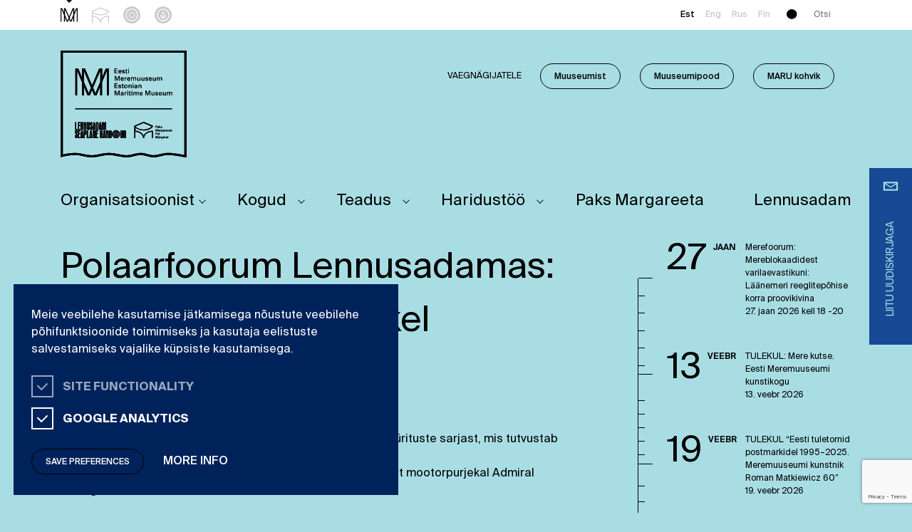

--- FILE ---
content_type: text/html; charset=UTF-8
request_url: https://meremuuseum.ee/blog/event/polaarfoorum-polaarklubi-mereretkel-antarktika-200/
body_size: 26677
content:
<!DOCTYPE html>
<html lang="et" class="no-js" xmlns="http://www.w3.org/1999/xhtml">

	<head><meta charset="UTF-8"><script>if(navigator.userAgent.match(/MSIE|Internet Explorer/i)||navigator.userAgent.match(/Trident\/7\..*?rv:11/i)){var href=document.location.href;if(!href.match(/[?&]nowprocket/)){if(href.indexOf("?")==-1){if(href.indexOf("#")==-1){document.location.href=href+"?nowprocket=1"}else{document.location.href=href.replace("#","?nowprocket=1#")}}else{if(href.indexOf("#")==-1){document.location.href=href+"&nowprocket=1"}else{document.location.href=href.replace("#","&nowprocket=1#")}}}}</script><script>(()=>{class RocketLazyLoadScripts{constructor(){this.v="2.0.4",this.userEvents=["keydown","keyup","mousedown","mouseup","mousemove","mouseover","mouseout","touchmove","touchstart","touchend","touchcancel","wheel","click","dblclick","input"],this.attributeEvents=["onblur","onclick","oncontextmenu","ondblclick","onfocus","onmousedown","onmouseenter","onmouseleave","onmousemove","onmouseout","onmouseover","onmouseup","onmousewheel","onscroll","onsubmit"]}async t(){this.i(),this.o(),/iP(ad|hone)/.test(navigator.userAgent)&&this.h(),this.u(),this.l(this),this.m(),this.k(this),this.p(this),this._(),await Promise.all([this.R(),this.L()]),this.lastBreath=Date.now(),this.S(this),this.P(),this.D(),this.O(),this.M(),await this.C(this.delayedScripts.normal),await this.C(this.delayedScripts.defer),await this.C(this.delayedScripts.async),await this.T(),await this.F(),await this.j(),await this.A(),window.dispatchEvent(new Event("rocket-allScriptsLoaded")),this.everythingLoaded=!0,this.lastTouchEnd&&await new Promise(t=>setTimeout(t,500-Date.now()+this.lastTouchEnd)),this.I(),this.H(),this.U(),this.W()}i(){this.CSPIssue=sessionStorage.getItem("rocketCSPIssue"),document.addEventListener("securitypolicyviolation",t=>{this.CSPIssue||"script-src-elem"!==t.violatedDirective||"data"!==t.blockedURI||(this.CSPIssue=!0,sessionStorage.setItem("rocketCSPIssue",!0))},{isRocket:!0})}o(){window.addEventListener("pageshow",t=>{this.persisted=t.persisted,this.realWindowLoadedFired=!0},{isRocket:!0}),window.addEventListener("pagehide",()=>{this.onFirstUserAction=null},{isRocket:!0})}h(){let t;function e(e){t=e}window.addEventListener("touchstart",e,{isRocket:!0}),window.addEventListener("touchend",function i(o){o.changedTouches[0]&&t.changedTouches[0]&&Math.abs(o.changedTouches[0].pageX-t.changedTouches[0].pageX)<10&&Math.abs(o.changedTouches[0].pageY-t.changedTouches[0].pageY)<10&&o.timeStamp-t.timeStamp<200&&(window.removeEventListener("touchstart",e,{isRocket:!0}),window.removeEventListener("touchend",i,{isRocket:!0}),"INPUT"===o.target.tagName&&"text"===o.target.type||(o.target.dispatchEvent(new TouchEvent("touchend",{target:o.target,bubbles:!0})),o.target.dispatchEvent(new MouseEvent("mouseover",{target:o.target,bubbles:!0})),o.target.dispatchEvent(new PointerEvent("click",{target:o.target,bubbles:!0,cancelable:!0,detail:1,clientX:o.changedTouches[0].clientX,clientY:o.changedTouches[0].clientY})),event.preventDefault()))},{isRocket:!0})}q(t){this.userActionTriggered||("mousemove"!==t.type||this.firstMousemoveIgnored?"keyup"===t.type||"mouseover"===t.type||"mouseout"===t.type||(this.userActionTriggered=!0,this.onFirstUserAction&&this.onFirstUserAction()):this.firstMousemoveIgnored=!0),"click"===t.type&&t.preventDefault(),t.stopPropagation(),t.stopImmediatePropagation(),"touchstart"===this.lastEvent&&"touchend"===t.type&&(this.lastTouchEnd=Date.now()),"click"===t.type&&(this.lastTouchEnd=0),this.lastEvent=t.type,t.composedPath&&t.composedPath()[0].getRootNode()instanceof ShadowRoot&&(t.rocketTarget=t.composedPath()[0]),this.savedUserEvents.push(t)}u(){this.savedUserEvents=[],this.userEventHandler=this.q.bind(this),this.userEvents.forEach(t=>window.addEventListener(t,this.userEventHandler,{passive:!1,isRocket:!0})),document.addEventListener("visibilitychange",this.userEventHandler,{isRocket:!0})}U(){this.userEvents.forEach(t=>window.removeEventListener(t,this.userEventHandler,{passive:!1,isRocket:!0})),document.removeEventListener("visibilitychange",this.userEventHandler,{isRocket:!0}),this.savedUserEvents.forEach(t=>{(t.rocketTarget||t.target).dispatchEvent(new window[t.constructor.name](t.type,t))})}m(){const t="return false",e=Array.from(this.attributeEvents,t=>"data-rocket-"+t),i="["+this.attributeEvents.join("],[")+"]",o="[data-rocket-"+this.attributeEvents.join("],[data-rocket-")+"]",s=(e,i,o)=>{o&&o!==t&&(e.setAttribute("data-rocket-"+i,o),e["rocket"+i]=new Function("event",o),e.setAttribute(i,t))};new MutationObserver(t=>{for(const n of t)"attributes"===n.type&&(n.attributeName.startsWith("data-rocket-")||this.everythingLoaded?n.attributeName.startsWith("data-rocket-")&&this.everythingLoaded&&this.N(n.target,n.attributeName.substring(12)):s(n.target,n.attributeName,n.target.getAttribute(n.attributeName))),"childList"===n.type&&n.addedNodes.forEach(t=>{if(t.nodeType===Node.ELEMENT_NODE)if(this.everythingLoaded)for(const i of[t,...t.querySelectorAll(o)])for(const t of i.getAttributeNames())e.includes(t)&&this.N(i,t.substring(12));else for(const e of[t,...t.querySelectorAll(i)])for(const t of e.getAttributeNames())this.attributeEvents.includes(t)&&s(e,t,e.getAttribute(t))})}).observe(document,{subtree:!0,childList:!0,attributeFilter:[...this.attributeEvents,...e]})}I(){this.attributeEvents.forEach(t=>{document.querySelectorAll("[data-rocket-"+t+"]").forEach(e=>{this.N(e,t)})})}N(t,e){const i=t.getAttribute("data-rocket-"+e);i&&(t.setAttribute(e,i),t.removeAttribute("data-rocket-"+e))}k(t){Object.defineProperty(HTMLElement.prototype,"onclick",{get(){return this.rocketonclick||null},set(e){this.rocketonclick=e,this.setAttribute(t.everythingLoaded?"onclick":"data-rocket-onclick","this.rocketonclick(event)")}})}S(t){function e(e,i){let o=e[i];e[i]=null,Object.defineProperty(e,i,{get:()=>o,set(s){t.everythingLoaded?o=s:e["rocket"+i]=o=s}})}e(document,"onreadystatechange"),e(window,"onload"),e(window,"onpageshow");try{Object.defineProperty(document,"readyState",{get:()=>t.rocketReadyState,set(e){t.rocketReadyState=e},configurable:!0}),document.readyState="loading"}catch(t){console.log("WPRocket DJE readyState conflict, bypassing")}}l(t){this.originalAddEventListener=EventTarget.prototype.addEventListener,this.originalRemoveEventListener=EventTarget.prototype.removeEventListener,this.savedEventListeners=[],EventTarget.prototype.addEventListener=function(e,i,o){o&&o.isRocket||!t.B(e,this)&&!t.userEvents.includes(e)||t.B(e,this)&&!t.userActionTriggered||e.startsWith("rocket-")||t.everythingLoaded?t.originalAddEventListener.call(this,e,i,o):(t.savedEventListeners.push({target:this,remove:!1,type:e,func:i,options:o}),"mouseenter"!==e&&"mouseleave"!==e||t.originalAddEventListener.call(this,e,t.savedUserEvents.push,o))},EventTarget.prototype.removeEventListener=function(e,i,o){o&&o.isRocket||!t.B(e,this)&&!t.userEvents.includes(e)||t.B(e,this)&&!t.userActionTriggered||e.startsWith("rocket-")||t.everythingLoaded?t.originalRemoveEventListener.call(this,e,i,o):t.savedEventListeners.push({target:this,remove:!0,type:e,func:i,options:o})}}J(t,e){this.savedEventListeners=this.savedEventListeners.filter(i=>{let o=i.type,s=i.target||window;return e!==o||t!==s||(this.B(o,s)&&(i.type="rocket-"+o),this.$(i),!1)})}H(){EventTarget.prototype.addEventListener=this.originalAddEventListener,EventTarget.prototype.removeEventListener=this.originalRemoveEventListener,this.savedEventListeners.forEach(t=>this.$(t))}$(t){t.remove?this.originalRemoveEventListener.call(t.target,t.type,t.func,t.options):this.originalAddEventListener.call(t.target,t.type,t.func,t.options)}p(t){let e;function i(e){return t.everythingLoaded?e:e.split(" ").map(t=>"load"===t||t.startsWith("load.")?"rocket-jquery-load":t).join(" ")}function o(o){function s(e){const s=o.fn[e];o.fn[e]=o.fn.init.prototype[e]=function(){return this[0]===window&&t.userActionTriggered&&("string"==typeof arguments[0]||arguments[0]instanceof String?arguments[0]=i(arguments[0]):"object"==typeof arguments[0]&&Object.keys(arguments[0]).forEach(t=>{const e=arguments[0][t];delete arguments[0][t],arguments[0][i(t)]=e})),s.apply(this,arguments),this}}if(o&&o.fn&&!t.allJQueries.includes(o)){const e={DOMContentLoaded:[],"rocket-DOMContentLoaded":[]};for(const t in e)document.addEventListener(t,()=>{e[t].forEach(t=>t())},{isRocket:!0});o.fn.ready=o.fn.init.prototype.ready=function(i){function s(){parseInt(o.fn.jquery)>2?setTimeout(()=>i.bind(document)(o)):i.bind(document)(o)}return"function"==typeof i&&(t.realDomReadyFired?!t.userActionTriggered||t.fauxDomReadyFired?s():e["rocket-DOMContentLoaded"].push(s):e.DOMContentLoaded.push(s)),o([])},s("on"),s("one"),s("off"),t.allJQueries.push(o)}e=o}t.allJQueries=[],o(window.jQuery),Object.defineProperty(window,"jQuery",{get:()=>e,set(t){o(t)}})}P(){const t=new Map;document.write=document.writeln=function(e){const i=document.currentScript,o=document.createRange(),s=i.parentElement;let n=t.get(i);void 0===n&&(n=i.nextSibling,t.set(i,n));const c=document.createDocumentFragment();o.setStart(c,0),c.appendChild(o.createContextualFragment(e)),s.insertBefore(c,n)}}async R(){return new Promise(t=>{this.userActionTriggered?t():this.onFirstUserAction=t})}async L(){return new Promise(t=>{document.addEventListener("DOMContentLoaded",()=>{this.realDomReadyFired=!0,t()},{isRocket:!0})})}async j(){return this.realWindowLoadedFired?Promise.resolve():new Promise(t=>{window.addEventListener("load",t,{isRocket:!0})})}M(){this.pendingScripts=[];this.scriptsMutationObserver=new MutationObserver(t=>{for(const e of t)e.addedNodes.forEach(t=>{"SCRIPT"!==t.tagName||t.noModule||t.isWPRocket||this.pendingScripts.push({script:t,promise:new Promise(e=>{const i=()=>{const i=this.pendingScripts.findIndex(e=>e.script===t);i>=0&&this.pendingScripts.splice(i,1),e()};t.addEventListener("load",i,{isRocket:!0}),t.addEventListener("error",i,{isRocket:!0}),setTimeout(i,1e3)})})})}),this.scriptsMutationObserver.observe(document,{childList:!0,subtree:!0})}async F(){await this.X(),this.pendingScripts.length?(await this.pendingScripts[0].promise,await this.F()):this.scriptsMutationObserver.disconnect()}D(){this.delayedScripts={normal:[],async:[],defer:[]},document.querySelectorAll("script[type$=rocketlazyloadscript]").forEach(t=>{t.hasAttribute("data-rocket-src")?t.hasAttribute("async")&&!1!==t.async?this.delayedScripts.async.push(t):t.hasAttribute("defer")&&!1!==t.defer||"module"===t.getAttribute("data-rocket-type")?this.delayedScripts.defer.push(t):this.delayedScripts.normal.push(t):this.delayedScripts.normal.push(t)})}async _(){await this.L();let t=[];document.querySelectorAll("script[type$=rocketlazyloadscript][data-rocket-src]").forEach(e=>{let i=e.getAttribute("data-rocket-src");if(i&&!i.startsWith("data:")){i.startsWith("//")&&(i=location.protocol+i);try{const o=new URL(i).origin;o!==location.origin&&t.push({src:o,crossOrigin:e.crossOrigin||"module"===e.getAttribute("data-rocket-type")})}catch(t){}}}),t=[...new Map(t.map(t=>[JSON.stringify(t),t])).values()],this.Y(t,"preconnect")}async G(t){if(await this.K(),!0!==t.noModule||!("noModule"in HTMLScriptElement.prototype))return new Promise(e=>{let i;function o(){(i||t).setAttribute("data-rocket-status","executed"),e()}try{if(navigator.userAgent.includes("Firefox/")||""===navigator.vendor||this.CSPIssue)i=document.createElement("script"),[...t.attributes].forEach(t=>{let e=t.nodeName;"type"!==e&&("data-rocket-type"===e&&(e="type"),"data-rocket-src"===e&&(e="src"),i.setAttribute(e,t.nodeValue))}),t.text&&(i.text=t.text),t.nonce&&(i.nonce=t.nonce),i.hasAttribute("src")?(i.addEventListener("load",o,{isRocket:!0}),i.addEventListener("error",()=>{i.setAttribute("data-rocket-status","failed-network"),e()},{isRocket:!0}),setTimeout(()=>{i.isConnected||e()},1)):(i.text=t.text,o()),i.isWPRocket=!0,t.parentNode.replaceChild(i,t);else{const i=t.getAttribute("data-rocket-type"),s=t.getAttribute("data-rocket-src");i?(t.type=i,t.removeAttribute("data-rocket-type")):t.removeAttribute("type"),t.addEventListener("load",o,{isRocket:!0}),t.addEventListener("error",i=>{this.CSPIssue&&i.target.src.startsWith("data:")?(console.log("WPRocket: CSP fallback activated"),t.removeAttribute("src"),this.G(t).then(e)):(t.setAttribute("data-rocket-status","failed-network"),e())},{isRocket:!0}),s?(t.fetchPriority="high",t.removeAttribute("data-rocket-src"),t.src=s):t.src="data:text/javascript;base64,"+window.btoa(unescape(encodeURIComponent(t.text)))}}catch(i){t.setAttribute("data-rocket-status","failed-transform"),e()}});t.setAttribute("data-rocket-status","skipped")}async C(t){const e=t.shift();return e?(e.isConnected&&await this.G(e),this.C(t)):Promise.resolve()}O(){this.Y([...this.delayedScripts.normal,...this.delayedScripts.defer,...this.delayedScripts.async],"preload")}Y(t,e){this.trash=this.trash||[];let i=!0;var o=document.createDocumentFragment();t.forEach(t=>{const s=t.getAttribute&&t.getAttribute("data-rocket-src")||t.src;if(s&&!s.startsWith("data:")){const n=document.createElement("link");n.href=s,n.rel=e,"preconnect"!==e&&(n.as="script",n.fetchPriority=i?"high":"low"),t.getAttribute&&"module"===t.getAttribute("data-rocket-type")&&(n.crossOrigin=!0),t.crossOrigin&&(n.crossOrigin=t.crossOrigin),t.integrity&&(n.integrity=t.integrity),t.nonce&&(n.nonce=t.nonce),o.appendChild(n),this.trash.push(n),i=!1}}),document.head.appendChild(o)}W(){this.trash.forEach(t=>t.remove())}async T(){try{document.readyState="interactive"}catch(t){}this.fauxDomReadyFired=!0;try{await this.K(),this.J(document,"readystatechange"),document.dispatchEvent(new Event("rocket-readystatechange")),await this.K(),document.rocketonreadystatechange&&document.rocketonreadystatechange(),await this.K(),this.J(document,"DOMContentLoaded"),document.dispatchEvent(new Event("rocket-DOMContentLoaded")),await this.K(),this.J(window,"DOMContentLoaded"),window.dispatchEvent(new Event("rocket-DOMContentLoaded"))}catch(t){console.error(t)}}async A(){try{document.readyState="complete"}catch(t){}try{await this.K(),this.J(document,"readystatechange"),document.dispatchEvent(new Event("rocket-readystatechange")),await this.K(),document.rocketonreadystatechange&&document.rocketonreadystatechange(),await this.K(),this.J(window,"load"),window.dispatchEvent(new Event("rocket-load")),await this.K(),window.rocketonload&&window.rocketonload(),await this.K(),this.allJQueries.forEach(t=>t(window).trigger("rocket-jquery-load")),await this.K(),this.J(window,"pageshow");const t=new Event("rocket-pageshow");t.persisted=this.persisted,window.dispatchEvent(t),await this.K(),window.rocketonpageshow&&window.rocketonpageshow({persisted:this.persisted})}catch(t){console.error(t)}}async K(){Date.now()-this.lastBreath>45&&(await this.X(),this.lastBreath=Date.now())}async X(){return document.hidden?new Promise(t=>setTimeout(t)):new Promise(t=>requestAnimationFrame(t))}B(t,e){return e===document&&"readystatechange"===t||(e===document&&"DOMContentLoaded"===t||(e===window&&"DOMContentLoaded"===t||(e===window&&"load"===t||e===window&&"pageshow"===t)))}static run(){(new RocketLazyLoadScripts).t()}}RocketLazyLoadScripts.run()})();</script>
		
        
        
		<title>Polaarfoorum Lennusadamas: Polaarklubi mereretkel Antarktika 200 - Meremuuseum : Meremuuseum</title>
        <link href="https://meremuuseum.ee/wp-content/themes/meremuuseum/img/icons/favicon.png" rel="shortcut icon" type="image/png">
        <link href="https://meremuuseum.ee/wp-content/themes/meremuuseum/img/icons/touch.png" rel="apple-touch-icon-precomposed">
		<meta http-equiv="X-UA-Compatible" content="IE=edge,chrome=1">
		<meta name="viewport" content="width=device-width, initial-scale=1.0">
		<meta name="description" content="">

		<meta name='robots' content='index, follow, max-image-preview:large, max-snippet:-1, max-video-preview:-1' />
<link rel="alternate" hreflang="et" href="https://meremuuseum.ee/blog/event/polaarfoorum-polaarklubi-mereretkel-antarktika-200/" />
<link rel="alternate" hreflang="x-default" href="https://meremuuseum.ee/blog/event/polaarfoorum-polaarklubi-mereretkel-antarktika-200/" />

<!-- Google Tag Manager for WordPress by gtm4wp.com -->
<script data-cfasync="false" data-pagespeed-no-defer>
	var gtm4wp_datalayer_name = "dataLayer";
	var dataLayer = dataLayer || [];
</script>
<!-- End Google Tag Manager for WordPress by gtm4wp.com -->
	<!-- This site is optimized with the Yoast SEO plugin v26.6 - https://yoast.com/wordpress/plugins/seo/ -->
	<link rel="canonical" href="https://meremuuseum.ee/blog/event/polaarfoorum-polaarklubi-mereretkel-antarktika-200/" />
	<meta property="og:locale" content="et_EE" />
	<meta property="og:type" content="article" />
	<meta property="og:title" content="Polaarfoorum Lennusadamas: Polaarklubi mereretkel Antarktika 200 - Meremuuseum" />
	<meta property="og:description" content="Polaarklubi korraldatav polaarfoorum on sel sügisel esimene ürituste sarjast, mis tutvustab Antarktika avastamise 200. aastapäevale pühendatud mereretkel osalemist ja purjetamist mootorpurjekal Admiral Bellingshausen. Vestlusringis osalevad neli klubi liiget, kes on..." />
	<meta property="og:url" content="https://meremuuseum.ee/blog/event/polaarfoorum-polaarklubi-mereretkel-antarktika-200/" />
	<meta property="og:site_name" content="Meremuuseum" />
	<meta property="og:image" content="https://meremuuseum.ee/wp-content/uploads/2020/02/ivask-scaled.jpg" />
	<meta property="og:image:width" content="2560" />
	<meta property="og:image:height" content="1440" />
	<meta property="og:image:type" content="image/jpeg" />
	<meta name="twitter:card" content="summary_large_image" />
	<meta name="twitter:label1" content="Est. reading time" />
	<meta name="twitter:data1" content="1 minut" />
	<script type="application/ld+json" class="yoast-schema-graph">{"@context":"https://schema.org","@graph":[{"@type":"WebPage","@id":"https://meremuuseum.ee/blog/event/polaarfoorum-polaarklubi-mereretkel-antarktika-200/","url":"https://meremuuseum.ee/blog/event/polaarfoorum-polaarklubi-mereretkel-antarktika-200/","name":"Polaarfoorum Lennusadamas: Polaarklubi mereretkel Antarktika 200 - Meremuuseum","isPartOf":{"@id":"https://meremuuseum.ee/#website"},"primaryImageOfPage":{"@id":"https://meremuuseum.ee/blog/event/polaarfoorum-polaarklubi-mereretkel-antarktika-200/#primaryimage"},"image":{"@id":"https://meremuuseum.ee/blog/event/polaarfoorum-polaarklubi-mereretkel-antarktika-200/#primaryimage"},"thumbnailUrl":"https://meremuuseum.ee/wp-content/uploads/2020/02/ivask-scaled.jpg","datePublished":"2019-09-23T22:00:00+00:00","breadcrumb":{"@id":"https://meremuuseum.ee/blog/event/polaarfoorum-polaarklubi-mereretkel-antarktika-200/#breadcrumb"},"inLanguage":"et","potentialAction":[{"@type":"ReadAction","target":["https://meremuuseum.ee/blog/event/polaarfoorum-polaarklubi-mereretkel-antarktika-200/"]}]},{"@type":"ImageObject","inLanguage":"et","@id":"https://meremuuseum.ee/blog/event/polaarfoorum-polaarklubi-mereretkel-antarktika-200/#primaryimage","url":"https://meremuuseum.ee/wp-content/uploads/2020/02/ivask-scaled.jpg","contentUrl":"https://meremuuseum.ee/wp-content/uploads/2020/02/ivask-scaled.jpg","width":2560,"height":1440},{"@type":"BreadcrumbList","@id":"https://meremuuseum.ee/blog/event/polaarfoorum-polaarklubi-mereretkel-antarktika-200/#breadcrumb","itemListElement":[{"@type":"ListItem","position":1,"name":"Home","item":"https://meremuuseum.ee/"},{"@type":"ListItem","position":2,"name":"Events","item":"https://meremuuseum.ee/blog/event/"},{"@type":"ListItem","position":3,"name":"Polaarfoorum Lennusadamas: Polaarklubi mereretkel Antarktika 200"}]},{"@type":"WebSite","@id":"https://meremuuseum.ee/#website","url":"https://meremuuseum.ee/","name":"Meremuuseum","description":"","potentialAction":[{"@type":"SearchAction","target":{"@type":"EntryPoint","urlTemplate":"https://meremuuseum.ee/?s={search_term_string}"},"query-input":{"@type":"PropertyValueSpecification","valueRequired":true,"valueName":"search_term_string"}}],"inLanguage":"et"}]}</script>
	<!-- / Yoast SEO plugin. -->


<link rel='dns-prefetch' href='//www.google.com' />

<link rel="alternate" title="oEmbed (JSON)" type="application/json+oembed" href="https://meremuuseum.ee/wp-json/oembed/1.0/embed?url=https%3A%2F%2Fmeremuuseum.ee%2Fblog%2Fevent%2Fpolaarfoorum-polaarklubi-mereretkel-antarktika-200%2F" />
<link rel="alternate" title="oEmbed (XML)" type="text/xml+oembed" href="https://meremuuseum.ee/wp-json/oembed/1.0/embed?url=https%3A%2F%2Fmeremuuseum.ee%2Fblog%2Fevent%2Fpolaarfoorum-polaarklubi-mereretkel-antarktika-200%2F&#038;format=xml" />
<style id='wp-img-auto-sizes-contain-inline-css' type='text/css'>
img:is([sizes=auto i],[sizes^="auto," i]){contain-intrinsic-size:3000px 1500px}
/*# sourceURL=wp-img-auto-sizes-contain-inline-css */
</style>
<style id='classic-theme-styles-inline-css' type='text/css'>
/*! This file is auto-generated */
.wp-block-button__link{color:#fff;background-color:#32373c;border-radius:9999px;box-shadow:none;text-decoration:none;padding:calc(.667em + 2px) calc(1.333em + 2px);font-size:1.125em}.wp-block-file__button{background:#32373c;color:#fff;text-decoration:none}
/*# sourceURL=/wp-includes/css/classic-themes.min.css */
</style>
<link data-minify="1" rel='stylesheet' id='SFSImainCss-css' href='https://meremuuseum.ee/wp-content/cache/min/2/wp-content/plugins/ultimate-social-media-icons/css/sfsi-style.css?ver=1767364279' type='text/css' media='all' />
<link rel='stylesheet' id='fancybox-css' href='https://meremuuseum.ee/wp-content/themes/meremuuseum/assets/css/jquery.fancybox.min.css?ver=1.0' type='text/css' media='all' />
<link rel='stylesheet' id='bootstrap-css' href='https://meremuuseum.ee/wp-content/themes/meremuuseum/assets/css/bootstrap.min.css?ver=1.0' type='text/css' media='all' />
<link rel='stylesheet' id='slick-css' href='https://meremuuseum.ee/wp-content/themes/meremuuseum/assets/css/slick.min.css?ver=1.0' type='text/css' media='all' />
<link data-minify="1" rel='stylesheet' id='slicktheme-css' href='https://meremuuseum.ee/wp-content/cache/min/2/wp-content/themes/meremuuseum/assets/css/slick-theme.min.css?ver=1767364279' type='text/css' media='all' />
<link data-minify="1" rel='stylesheet' id='styles-css' href='https://meremuuseum.ee/wp-content/cache/min/2/wp-content/themes/meremuuseum/scss/css/styles.css?ver=1767364279' type='text/css' media='all' />
<link data-minify="1" rel='stylesheet' id='styles_mobile-css' href='https://meremuuseum.ee/wp-content/cache/min/2/wp-content/themes/meremuuseum/scss/css/styles_mobile.css?ver=1767364279' type='text/css' media='all' />
<script type="text/javascript" src="https://meremuuseum.ee/wp-includes/js/jquery/jquery.min.js?ver=3.7.1" id="jquery-core-js" data-rocket-defer defer></script>
<script type="text/javascript" src="https://meremuuseum.ee/wp-includes/js/jquery/jquery-migrate.min.js?ver=3.4.1" id="jquery-migrate-js" data-rocket-defer defer></script>
<link rel="https://api.w.org/" href="https://meremuuseum.ee/wp-json/" /><link rel="alternate" title="JSON" type="application/json" href="https://meremuuseum.ee/wp-json/wp/v2/event/22053" /><meta name="ti-site-data" content="[base64]" /><meta name="generator" content="WPML ver:4.6.13 stt:1,15,18,46;" />
<meta name="follow.[base64]" content="T4BlbU763muNtMMpnlqZ"/>
<!-- Google Tag Manager for WordPress by gtm4wp.com -->
<!-- GTM Container placement set to off -->
<script data-cfasync="false" data-pagespeed-no-defer type="text/javascript">
	var dataLayer_content = {"pagePostType":"event","pagePostType2":"single-event","pagePostAuthor":"Reaktiiv Grupp"};
	dataLayer.push( dataLayer_content );
</script>
<script type="rocketlazyloadscript" data-cfasync="false" data-pagespeed-no-defer data-rocket-type="text/javascript">
	console.warn && console.warn("[GTM4WP] Google Tag Manager container code placement set to OFF !!!");
	console.warn && console.warn("[GTM4WP] Data layer codes are active but GTM container must be loaded using custom coding !!!");
</script>
<!-- End Google Tag Manager for WordPress by gtm4wp.com -->    <!-- Meta Pixel Code -->
    <script type="rocketlazyloadscript">
      ! function(f, b, e, v, n, t, s) {
        if (f.fbq) return;
        n = f.fbq = function() {
          n.callMethod ?
              n.callMethod.apply(n, arguments) : n.queue.push(arguments)
        };
        if (!f._fbq) f._fbq = n;
        n.push = n;
        n.loaded = !0;
        n.version = '2.0';
        n.queue = [];
        t = b.createElement(e);
        t.async = !0;
        t.src = v;
        s = b.getElementsByTagName(e)[0];
        s.parentNode.insertBefore(t, s)
      }(window, document, 'script',
          'https://connect.facebook.net/en_US/fbevents.js');
      fbq('init', '1343964233947497');
      fbq('track', 'PageView');
    </script>
    <noscript>
      <img height="1" width="1" style="display:none"
           src="https://www.facebook.com/tr?id=1343964233947497&ev=PageView&noscript=1" />
    </noscript>
    <!-- End Meta Pixel Code -->
  <style type="text/css">.blue-message {
background: none repeat scroll 0 0 #3399ff;
color: #ffffff;
text-shadow: none;
font-size: 14px;
line-height: 24px;
padding: 10px;
} 
.green-message {
background: none repeat scroll 0 0 #8cc14c;
color: #ffffff;
text-shadow: none;
font-size: 14px;
line-height: 24px;
padding: 10px;
} 
.orange-message {
background: none repeat scroll 0 0 #faa732;
color: #ffffff;
text-shadow: none;
font-size: 14px;
line-height: 24px;
padding: 10px;
} 
.red-message {
background: none repeat scroll 0 0 #da4d31;
color: #ffffff;
text-shadow: none;
font-size: 14px;
line-height: 24px;
padding: 10px;
} 
.grey-message {
background: none repeat scroll 0 0 #53555c;
color: #ffffff;
text-shadow: none;
font-size: 14px;
line-height: 24px;
padding: 10px;
} 
.left-block {
background: none repeat scroll 0 0px, radial-gradient(ellipse at center center, #ffffff 0%, #f2f2f2 100%) repeat scroll 0 0 rgba(0, 0, 0, 0);
color: #8b8e97;
padding: 10px;
margin: 10px;
float: left;
} 
.right-block {
background: none repeat scroll 0 0px, radial-gradient(ellipse at center center, #ffffff 0%, #f2f2f2 100%) repeat scroll 0 0 rgba(0, 0, 0, 0);
color: #8b8e97;
padding: 10px;
margin: 10px;
float: right;
} 
.blockquotes {
background: none;
border-left: 5px solid #f1f1f1;
color: #8B8E97;
font-size: 14px;
font-style: italic;
line-height: 22px;
padding-left: 15px;
padding: 10px;
width: 60%;
float: left;
} 
</style><noscript><style id="rocket-lazyload-nojs-css">.rll-youtube-player, [data-lazy-src]{display:none !important;}</style></noscript>
		<link rel="preload" href="https://meremuuseum.ee/wp-content/themes/meremuuseum/fonts/SuisseIntl-Regular.woff2" as="font" type="font/woff2" crossorigin="anonymous">
		<link rel="preload" href="https://meremuuseum.ee/wp-content/themes/meremuuseum/fonts/SuisseIntl-Medium.woff2" as="font" type="font/woff2" crossorigin="anonymous">
		<link rel="preload" href="https://meremuuseum.ee/wp-content/themes/meremuuseum/fonts/SuisseIntl-Bold.woff2" as="font" type="font/woff2" crossorigin="anonymous">

		
		<script type="rocketlazyloadscript">window.addEventListener('DOMContentLoaded', function() { $=jQuery; });</script>
	<style id='global-styles-inline-css' type='text/css'>
:root{--wp--preset--aspect-ratio--square: 1;--wp--preset--aspect-ratio--4-3: 4/3;--wp--preset--aspect-ratio--3-4: 3/4;--wp--preset--aspect-ratio--3-2: 3/2;--wp--preset--aspect-ratio--2-3: 2/3;--wp--preset--aspect-ratio--16-9: 16/9;--wp--preset--aspect-ratio--9-16: 9/16;--wp--preset--color--black: #000000;--wp--preset--color--cyan-bluish-gray: #abb8c3;--wp--preset--color--white: #ffffff;--wp--preset--color--pale-pink: #f78da7;--wp--preset--color--vivid-red: #cf2e2e;--wp--preset--color--luminous-vivid-orange: #ff6900;--wp--preset--color--luminous-vivid-amber: #fcb900;--wp--preset--color--light-green-cyan: #7bdcb5;--wp--preset--color--vivid-green-cyan: #00d084;--wp--preset--color--pale-cyan-blue: #8ed1fc;--wp--preset--color--vivid-cyan-blue: #0693e3;--wp--preset--color--vivid-purple: #9b51e0;--wp--preset--gradient--vivid-cyan-blue-to-vivid-purple: linear-gradient(135deg,rgb(6,147,227) 0%,rgb(155,81,224) 100%);--wp--preset--gradient--light-green-cyan-to-vivid-green-cyan: linear-gradient(135deg,rgb(122,220,180) 0%,rgb(0,208,130) 100%);--wp--preset--gradient--luminous-vivid-amber-to-luminous-vivid-orange: linear-gradient(135deg,rgb(252,185,0) 0%,rgb(255,105,0) 100%);--wp--preset--gradient--luminous-vivid-orange-to-vivid-red: linear-gradient(135deg,rgb(255,105,0) 0%,rgb(207,46,46) 100%);--wp--preset--gradient--very-light-gray-to-cyan-bluish-gray: linear-gradient(135deg,rgb(238,238,238) 0%,rgb(169,184,195) 100%);--wp--preset--gradient--cool-to-warm-spectrum: linear-gradient(135deg,rgb(74,234,220) 0%,rgb(151,120,209) 20%,rgb(207,42,186) 40%,rgb(238,44,130) 60%,rgb(251,105,98) 80%,rgb(254,248,76) 100%);--wp--preset--gradient--blush-light-purple: linear-gradient(135deg,rgb(255,206,236) 0%,rgb(152,150,240) 100%);--wp--preset--gradient--blush-bordeaux: linear-gradient(135deg,rgb(254,205,165) 0%,rgb(254,45,45) 50%,rgb(107,0,62) 100%);--wp--preset--gradient--luminous-dusk: linear-gradient(135deg,rgb(255,203,112) 0%,rgb(199,81,192) 50%,rgb(65,88,208) 100%);--wp--preset--gradient--pale-ocean: linear-gradient(135deg,rgb(255,245,203) 0%,rgb(182,227,212) 50%,rgb(51,167,181) 100%);--wp--preset--gradient--electric-grass: linear-gradient(135deg,rgb(202,248,128) 0%,rgb(113,206,126) 100%);--wp--preset--gradient--midnight: linear-gradient(135deg,rgb(2,3,129) 0%,rgb(40,116,252) 100%);--wp--preset--font-size--small: 13px;--wp--preset--font-size--medium: 20px;--wp--preset--font-size--large: 36px;--wp--preset--font-size--x-large: 42px;--wp--preset--spacing--20: 0.44rem;--wp--preset--spacing--30: 0.67rem;--wp--preset--spacing--40: 1rem;--wp--preset--spacing--50: 1.5rem;--wp--preset--spacing--60: 2.25rem;--wp--preset--spacing--70: 3.38rem;--wp--preset--spacing--80: 5.06rem;--wp--preset--shadow--natural: 6px 6px 9px rgba(0, 0, 0, 0.2);--wp--preset--shadow--deep: 12px 12px 50px rgba(0, 0, 0, 0.4);--wp--preset--shadow--sharp: 6px 6px 0px rgba(0, 0, 0, 0.2);--wp--preset--shadow--outlined: 6px 6px 0px -3px rgb(255, 255, 255), 6px 6px rgb(0, 0, 0);--wp--preset--shadow--crisp: 6px 6px 0px rgb(0, 0, 0);}:where(.is-layout-flex){gap: 0.5em;}:where(.is-layout-grid){gap: 0.5em;}body .is-layout-flex{display: flex;}.is-layout-flex{flex-wrap: wrap;align-items: center;}.is-layout-flex > :is(*, div){margin: 0;}body .is-layout-grid{display: grid;}.is-layout-grid > :is(*, div){margin: 0;}:where(.wp-block-columns.is-layout-flex){gap: 2em;}:where(.wp-block-columns.is-layout-grid){gap: 2em;}:where(.wp-block-post-template.is-layout-flex){gap: 1.25em;}:where(.wp-block-post-template.is-layout-grid){gap: 1.25em;}.has-black-color{color: var(--wp--preset--color--black) !important;}.has-cyan-bluish-gray-color{color: var(--wp--preset--color--cyan-bluish-gray) !important;}.has-white-color{color: var(--wp--preset--color--white) !important;}.has-pale-pink-color{color: var(--wp--preset--color--pale-pink) !important;}.has-vivid-red-color{color: var(--wp--preset--color--vivid-red) !important;}.has-luminous-vivid-orange-color{color: var(--wp--preset--color--luminous-vivid-orange) !important;}.has-luminous-vivid-amber-color{color: var(--wp--preset--color--luminous-vivid-amber) !important;}.has-light-green-cyan-color{color: var(--wp--preset--color--light-green-cyan) !important;}.has-vivid-green-cyan-color{color: var(--wp--preset--color--vivid-green-cyan) !important;}.has-pale-cyan-blue-color{color: var(--wp--preset--color--pale-cyan-blue) !important;}.has-vivid-cyan-blue-color{color: var(--wp--preset--color--vivid-cyan-blue) !important;}.has-vivid-purple-color{color: var(--wp--preset--color--vivid-purple) !important;}.has-black-background-color{background-color: var(--wp--preset--color--black) !important;}.has-cyan-bluish-gray-background-color{background-color: var(--wp--preset--color--cyan-bluish-gray) !important;}.has-white-background-color{background-color: var(--wp--preset--color--white) !important;}.has-pale-pink-background-color{background-color: var(--wp--preset--color--pale-pink) !important;}.has-vivid-red-background-color{background-color: var(--wp--preset--color--vivid-red) !important;}.has-luminous-vivid-orange-background-color{background-color: var(--wp--preset--color--luminous-vivid-orange) !important;}.has-luminous-vivid-amber-background-color{background-color: var(--wp--preset--color--luminous-vivid-amber) !important;}.has-light-green-cyan-background-color{background-color: var(--wp--preset--color--light-green-cyan) !important;}.has-vivid-green-cyan-background-color{background-color: var(--wp--preset--color--vivid-green-cyan) !important;}.has-pale-cyan-blue-background-color{background-color: var(--wp--preset--color--pale-cyan-blue) !important;}.has-vivid-cyan-blue-background-color{background-color: var(--wp--preset--color--vivid-cyan-blue) !important;}.has-vivid-purple-background-color{background-color: var(--wp--preset--color--vivid-purple) !important;}.has-black-border-color{border-color: var(--wp--preset--color--black) !important;}.has-cyan-bluish-gray-border-color{border-color: var(--wp--preset--color--cyan-bluish-gray) !important;}.has-white-border-color{border-color: var(--wp--preset--color--white) !important;}.has-pale-pink-border-color{border-color: var(--wp--preset--color--pale-pink) !important;}.has-vivid-red-border-color{border-color: var(--wp--preset--color--vivid-red) !important;}.has-luminous-vivid-orange-border-color{border-color: var(--wp--preset--color--luminous-vivid-orange) !important;}.has-luminous-vivid-amber-border-color{border-color: var(--wp--preset--color--luminous-vivid-amber) !important;}.has-light-green-cyan-border-color{border-color: var(--wp--preset--color--light-green-cyan) !important;}.has-vivid-green-cyan-border-color{border-color: var(--wp--preset--color--vivid-green-cyan) !important;}.has-pale-cyan-blue-border-color{border-color: var(--wp--preset--color--pale-cyan-blue) !important;}.has-vivid-cyan-blue-border-color{border-color: var(--wp--preset--color--vivid-cyan-blue) !important;}.has-vivid-purple-border-color{border-color: var(--wp--preset--color--vivid-purple) !important;}.has-vivid-cyan-blue-to-vivid-purple-gradient-background{background: var(--wp--preset--gradient--vivid-cyan-blue-to-vivid-purple) !important;}.has-light-green-cyan-to-vivid-green-cyan-gradient-background{background: var(--wp--preset--gradient--light-green-cyan-to-vivid-green-cyan) !important;}.has-luminous-vivid-amber-to-luminous-vivid-orange-gradient-background{background: var(--wp--preset--gradient--luminous-vivid-amber-to-luminous-vivid-orange) !important;}.has-luminous-vivid-orange-to-vivid-red-gradient-background{background: var(--wp--preset--gradient--luminous-vivid-orange-to-vivid-red) !important;}.has-very-light-gray-to-cyan-bluish-gray-gradient-background{background: var(--wp--preset--gradient--very-light-gray-to-cyan-bluish-gray) !important;}.has-cool-to-warm-spectrum-gradient-background{background: var(--wp--preset--gradient--cool-to-warm-spectrum) !important;}.has-blush-light-purple-gradient-background{background: var(--wp--preset--gradient--blush-light-purple) !important;}.has-blush-bordeaux-gradient-background{background: var(--wp--preset--gradient--blush-bordeaux) !important;}.has-luminous-dusk-gradient-background{background: var(--wp--preset--gradient--luminous-dusk) !important;}.has-pale-ocean-gradient-background{background: var(--wp--preset--gradient--pale-ocean) !important;}.has-electric-grass-gradient-background{background: var(--wp--preset--gradient--electric-grass) !important;}.has-midnight-gradient-background{background: var(--wp--preset--gradient--midnight) !important;}.has-small-font-size{font-size: var(--wp--preset--font-size--small) !important;}.has-medium-font-size{font-size: var(--wp--preset--font-size--medium) !important;}.has-large-font-size{font-size: var(--wp--preset--font-size--large) !important;}.has-x-large-font-size{font-size: var(--wp--preset--font-size--x-large) !important;}
/*# sourceURL=global-styles-inline-css */
</style>
<link data-minify="1" rel='stylesheet' id='contact-form-7-css' href='https://meremuuseum.ee/wp-content/cache/min/2/wp-content/plugins/contact-form-7/includes/css/styles.css?ver=1767364279' type='text/css' media='all' />
<meta name="generator" content="WP Rocket 3.20.2" data-wpr-features="wpr_delay_js wpr_defer_js wpr_minify_js wpr_lazyload_images wpr_lazyload_iframes wpr_image_dimensions wpr_minify_css wpr_preload_links wpr_desktop" /></head>
	<body class="wp-singular event-template-default single single-event postid-22053 wp-theme-meremuuseum sfsi_actvite_theme_default polaarfoorum-polaarklubi-mereretkel-antarktika-200">
		
		
    <div data-rocket-location-hash="31bc7286c17c49106ee5ca8142744ff2" id="accessibility">

        <button class="button btn-close close-accessibility" title="Vaegnägijatele">
            <span></span>
            <span></span>
        </button>

        <div data-rocket-location-hash="aaaea31804458c1f397da8900efcbe56" class="groups d-flex">

            <div data-rocket-location-hash="51e1d49002abb9c9b7c307de4dd02cc6" class="group-single">

                <p class="title">Teksti suurus</p>

                <div class="acrow type_radio-list">
                    <div class="input">
                        <div class="radio-single">
                            <label for="fs4" style="font-size: 20px; line-height:20px;">
                                <input name="text-size" value="20px" type="radio" id="fs4">
                                <span></span>
                                Ülisuur                            </label>
                        </div>
                        <div class="radio-single">
                            <label for="fs3" style="font-size: 18px; line-height:18px;">
                                <input name="text-size" value="18px" type="radio" id="fs3">
                                <span></span>
                                Suur                            </label>
                        </div>
                        <div class="radio-single">
                            <label for="fs2" style="font-size: 16px; line-height:16px;">
                                <input name="text-size" value="16px" type="radio" id="fs2" checked="">
                                <span></span>
                                Vaikimisi                            </label>
                        </div>
                    </div>
                </div>
            </div>

            <div data-rocket-location-hash="0cf7fd08a4167b378fa46d0e3e19bae5" class="group-single">
                <p class="title">Reavahe kõrgus</p>
                <div class="acrow type_radio-list">
                    <div class="input">
                        <div class="radio-single">
                            <label for="lh4">
                            <input name="line-height" value="2.5" type="radio" id="lh4"><span></span>4X</label>
                        </div>
                        <div class="radio-single">
                            <label for="lh2">
                            <input name="line-height" value="2" type="radio" id="lh2"><span></span>2X</label>
                        </div>
                        <div class="radio-single">
                            <label for="lh1">
                            <input name="line-height" value="1.5" type="radio" id="lh1" checked=""><span></span>1X</label>
                        </div>
                    </div>
                </div>
            </div>


            <div data-rocket-location-hash="78c674f27f9dcdd1e3fbe8d0a9af6590" class="group-single">
                <p class="title">Kontrastsus</p>
                <div class="input">
                    <div class="radio-single">
                        <label for="cst1">
                        <input name="contrast" value="blackish" type="radio" id="cst1"><span></span>Must ja kollane</label>
                    </div>
                    <div class="radio-single">
                        <label for="cst2">
                        <input name="contrast" value="blueish" type="radio" id="cst2"><span></span>Sinine ja valge</label>
                    </div>
                    <div class="radio-single">
                        <label for="cst3">
                        <input name="contrast" value="normal" type="radio" id="cst3" checked=""><span></span>Vaikimisi</label>
                    </div>
                </div>
            </div>


            <div data-rocket-location-hash="4c239cfc476d44f12da32878f77a8490" class="group-single">
                <p class="title">Muud valikud</p>
                <div class="input checkboxes">
                    <div class="radio-single">
                        <label for="nos">
                        <input type="checkbox" name="nostyle" value="nostyle" id="nos"><span></span>Eemalda kõik stiilid</label>
                    </div>
                    <div class="radio-single">
                        <label for="noc">
                        <input type="checkbox" name="nocolor" value="nocolor" id="noc"><span></span>Eemalda taustad ja värvid</label>
                    </div>
                    <div class="radio-single">
                        <label for="emph">
                        <input type="checkbox" name="emphasize" value="emphasize" id="emph"><span></span>Rõhuta valikut</label>
                    </div>
                </div>
            </div>

        </div>

    </div>


					<div data-rocket-location-hash="f5132e718ecd86ce3eadc3dd10dd38b9" id="newsletter-holder">
				<div data-rocket-location-hash="fd6ac7a7fd8c628e24aa5cdcc2285bd1" class="newsletter-button">
					<div data-rocket-location-hash="88dcdb342187dfff787ff88a24406443" class="mail-img">
						<svg xmlns="http://www.w3.org/2000/svg" viewBox="0 0 20 11.639">
  <defs>
    <style>
      .cls-1, .cls-3 {
        fill: none;
      }

      .cls-1 {
        stroke: #174a94;
        stroke-width: 1.5px;
      }

      .cls-2 {
        stroke: none;
      }
    </style>
  </defs>
  <g id="Group_595" data-name="Group 595" transform="translate(-1147 -312)">
    <g id="Rectangle_74" data-name="Rectangle 74" class="cls-1" transform="translate(1147 312)">
      <rect class="cls-2" width="20" height="11.639"/>
      <rect class="cls-3" x="0.75" y="0.75" width="18.5" height="10.139"/>
    </g>
    <path id="Path_377" data-name="Path 377" class="cls-1" d="M3966.247,222l9.2,5.581,2.068-1.212,7.453-4.368" transform="translate(-2818.447 91.5)"/>
  </g>
</svg>
					</div>
					<div data-rocket-location-hash="3e04cc7479c27e161d1451e164b9856c" class="mail-text"><span>Liitu uudiskirjaga</span></div>
				</div>
				<div data-rocket-location-hash="5c34a11d085444dbf467fbb0207e41da" class="close">
					<span></span>
					<span></span>
				</div>
				<div data-rocket-location-hash="dc2e58519045c8765e45a8eac5a1624e" class="newsletter-form">
					
<div data-rocket-location-hash="8efdfb3df001a403c4c1ba3e030e9f5b" class="wpcf7 no-js" id="wpcf7-f7-o1" lang="en-US" dir="ltr" data-wpcf7-id="7">
<div class="screen-reader-response"><p role="status" aria-live="polite" aria-atomic="true"></p> <ul></ul></div>
<form action="/blog/event/polaarfoorum-polaarklubi-mereretkel-antarktika-200/#wpcf7-f7-o1" method="post" class="wpcf7-form init" aria-label="Contact form" novalidate="novalidate" data-status="init">
<fieldset class="hidden-fields-container"><input type="hidden" name="_wpcf7" value="7" /><input type="hidden" name="_wpcf7_version" value="6.1.4" /><input type="hidden" name="_wpcf7_locale" value="en_US" /><input type="hidden" name="_wpcf7_unit_tag" value="wpcf7-f7-o1" /><input type="hidden" name="_wpcf7_container_post" value="0" /><input type="hidden" name="_wpcf7_posted_data_hash" value="" /><input type="hidden" name="_wpcf7_recaptcha_response" value="" />
</fieldset>
<p><label for="epost"><span class="wpcf7-form-control-wrap" data-name="mc4wp-EMAIL"><input size="40" maxlength="400" class="wpcf7-form-control wpcf7-email wpcf7-validates-as-required wpcf7-text wpcf7-validates-as-email" id="epost" aria-required="true" aria-invalid="false" placeholder="e-posti aadress" value="" type="email" name="mc4wp-EMAIL" /></span></label>
</p>
<p><span class="wpcf7-form-control-wrap" data-name="infokirja-huvi"><span class="wpcf7-form-control wpcf7-checkbox wpcf7-validates-as-required" id="huvi"><span class="wpcf7-list-item first"><label><input type="checkbox" name="infokirja-huvi[]" value="Uudiskiri muuseumikülastajale (kord kuus)" /><span class="wpcf7-list-item-label">Uudiskiri muuseumikülastajale (kord kuus)</span></label></span><span class="wpcf7-list-item"><label><input type="checkbox" name="infokirja-huvi[]" value="Infokiri õpetajale" /><span class="wpcf7-list-item-label">Infokiri õpetajale</span></label></span><span class="wpcf7-list-item last"><label><input type="checkbox" name="infokirja-huvi[]" value="Infokiri partnerile" /><span class="wpcf7-list-item-label">Infokiri partnerile</span></label></span></span></span>
</p>
<div class="privacy">
	<p><a href="https://meremuuseum.ee/paksmargareeta/sihtasutus-eesti-meremuuseum-privaatsuspoliitika/">Privaatsustingimused</a><br />
<label for="privaatsus"><span class="wpcf7-form-control-wrap" data-name="privacy-policy"><span class="wpcf7-form-control wpcf7-acceptance"><span class="wpcf7-list-item"><input type="checkbox" name="privacy-policy" value="1" id="privaatsus" aria-invalid="false" /></span></span></span>Nõustun</label>
	</p>
</div>
<p><input class="wpcf7-form-control wpcf7-submit has-spinner" type="submit" value="Liitu" />
</p><div class="wpcf7-response-output" aria-hidden="true"></div>
</form>
</div>
				</div>
			</div>
		
		<header data-rocket-location-hash="46a7b13d7ea3a39260b633b8a3f8b528" id="header">
			<div data-rocket-location-hash="e78f661669626b32a35ef61e94e53af1" class="container">
				<div data-rocket-location-hash="2cc841d2806ca2ee6364e99c27dace91" class="row">
					<div class="col-lg-6 col-12" id="sites-menu">
													<ul id="site-changer" class="d-flex align-items-center">
																											<li class="site-menu-item d-inline-flex align-items-center current">
											<a href="https://meremuuseum.ee/" class="d-flex align-items-center">
																									<?xml version="1.0" encoding="UTF-8"?> <svg xmlns="http://www.w3.org/2000/svg" viewBox="0 0 25.83 20.665"><path id="Path_11" data-name="Path 11" d="M332.134,19.57l-2.862,6.754V19.57h-2.3l-5.445,12.849L316.082,19.57h-2.3v6.754l-2.865-6.754h-2.3V40.235h1.443V21.292l3.723,8.787V40.235h1.443V33.48l2.862,6.754H319.8l1.722-4.062,1.722,4.062h1.719l2.865-6.754v6.754h1.443V30.078L333,21.292V40.235h1.443V19.57ZM318.941,38.513l-3.723-8.784V21.292l5.512,13Zm8.891-8.784-3.723,8.784-1.79-4.221,5.51-13v8.44Z" transform="translate(-308.61 -19.57)"></path></svg> 																								<span>Eesti Meremuuseum</span>
											</a>
										</li>
																																				<li class="site-menu-item d-inline-flex align-items-center ">
											<a href="https://meremuuseum.ee/paksmargareeta/" class="d-flex align-items-center">
																									<?xml version="1.0" encoding="UTF-8"?> <svg xmlns="http://www.w3.org/2000/svg" id="Group_37" data-name="Group 37" viewBox="0 0 24.636 21.943"><path id="Path_10" data-name="Path 10" d="M145.51,10.256c-5.709,0-10.092-2.912-10.883-4.278L145.51,1.419l10.883,4.558c-.793,1.366-5.176,4.278-10.883,4.278m-12.32-5.1V21.943H134.5V13.3c5.769.267,10.359,4.036,10.359,8.635h1.306c0-4.6,4.589-8.368,10.359-8.635v8.641h1.306V11.98h-.653c-5.411,0-10.016,2.837-11.665,6.764-1.584-3.77-5.887-6.533-11.012-6.751V7.8c.027.027.053.047.078.071a10.976,10.976,0,0,0,1.355,1.013c.111.071.224.142.34.211a17.686,17.686,0,0,0,9.237,2.477c5.18,0,9.725-2.026,12.318-5.08V5.16L145.51,0Z" transform="translate(-133.19)"></path></svg> 																								<span>Paks Margareeta</span>
											</a>
										</li>
																																				<li class="site-menu-item d-inline-flex align-items-center ">
											<a href="https://meremuuseum.ee/lennusadam/" class="d-flex align-items-center">
																									<?xml version="1.0" encoding="UTF-8"?> <svg xmlns="http://www.w3.org/2000/svg" viewBox="0 0 24.283 24.286"><g id="Group_508" data-name="Group 508" transform="translate(-391 -9)"><path id="Path_1" data-name="Path 1" d="M36.109,52.918a2.775,2.775,0,1,1-2.778-2.778A2.782,2.782,0,0,1,36.109,52.918Z" transform="translate(369.81 -31.767)"></path><path id="Path_2" data-name="Path 2" d="M36.109,52.918a2.775,2.775,0,1,1-2.778-2.778A2.782,2.782,0,0,1,36.109,52.918Z" transform="translate(369.81 -31.767)"></path><path id="Path_3" data-name="Path 3" d="M22.737,34.84A7.461,7.461,0,1,0,30.2,42.306,7.459,7.459,0,0,0,22.737,34.84Zm0,11.715a4.249,4.249,0,1,1,4.253-4.246A4.254,4.254,0,0,1,22.737,46.555Z" transform="translate(380.405 -21.158)"></path><path id="Path_4" data-name="Path 4" d="M36.109,52.918a2.775,2.775,0,1,1-2.778-2.778A2.782,2.782,0,0,1,36.109,52.918Z" transform="translate(369.81 -31.767)"></path><path id="Path_5" data-name="Path 5" d="M22.737,34.84A7.461,7.461,0,1,0,30.2,42.306,7.459,7.459,0,0,0,22.737,34.84Zm0,11.715a4.249,4.249,0,1,1,4.253-4.246A4.254,4.254,0,0,1,22.737,46.555Z" transform="translate(380.405 -21.158)"></path><g id="Group_507" data-name="Group 507"><path id="Path_6" data-name="Path 6" d="M12.141,19.57A12.143,12.143,0,1,0,24.283,31.721,12.147,12.147,0,0,0,12.141,19.57Zm0,21.079a8.934,8.934,0,1,1,8.934-8.928A8.942,8.942,0,0,1,12.141,40.649Z" transform="translate(391 -10.57)"></path></g><path id="Path_7" data-name="Path 7" d="M36.109,52.918a2.775,2.775,0,1,1-2.778-2.778A2.782,2.782,0,0,1,36.109,52.918Z" transform="translate(369.81 -31.767)"></path><path id="Path_8" data-name="Path 8" d="M36.109,52.918a2.775,2.775,0,1,1-2.778-2.778A2.782,2.782,0,0,1,36.109,52.918Z" transform="translate(369.81 -31.767)"></path><path id="Path_9" data-name="Path 9" d="M22.737,34.84A7.461,7.461,0,1,0,30.2,42.306,7.459,7.459,0,0,0,22.737,34.84Zm0,11.715a4.249,4.249,0,1,1,4.253-4.246A4.254,4.254,0,0,1,22.737,46.555Z" transform="translate(380.405 -21.158)"></path></g></svg> 																								<span>Lennusadam</span>
											</a>
										</li>
																																				<li class="site-menu-item d-inline-flex align-items-center ">
											<a href="https://meremuuseum.ee/jahisadam/" class="d-flex align-items-center">
																									<?xml version="1.0" encoding="UTF-8"?> <svg xmlns="http://www.w3.org/2000/svg" id="Group_410" data-name="Group 410" viewBox="0 0 23.636 23.649"><path id="Path_388" data-name="Path 388" d="M11.818,0A11.824,11.824,0,1,0,23.636,11.83,11.825,11.825,0,0,0,11.818,0Zm0,20.525a8.7,8.7,0,1,1,8.7-8.694A8.708,8.708,0,0,1,11.818,20.525Z"></path><path id="Path_389" data-name="Path 389" d="M19.779,14.106a.57.57,0,1,1-.57-.546A.56.56,0,0,1,19.779,14.106Z" transform="translate(-7.464 -5.429)"></path><path id="Path_390" data-name="Path 390" d="M21.7,12.639A7.319,7.319,0,1,0,9.742,20.164a6.494,6.494,0,0,0,2.686,1.583,7.3,7.3,0,0,0,9.27-9.108Zm-2.866,3.226a.242.242,0,0,1-.222.144h-.222a4.044,4.044,0,0,1-1.163,2.374,3.575,3.575,0,0,1-5.061,0A4.01,4.01,0,0,1,11,16.009h-.21a.245.245,0,0,1-.216-.138.282.282,0,0,1-.024-.1.246.246,0,0,1,.042-.132v-.006l.755-1.115a.248.248,0,0,1,.2-.108.242.242,0,0,1,.2.1l.791,1.121a.25.25,0,0,1,.042.138.212.212,0,0,1-.024.1.232.232,0,0,1-.216.138h-.162a2.7,2.7,0,0,0,1.9,2.141V13.058a1.515,1.515,0,0,1-.965-1.391,1.59,1.59,0,0,1,3.178,0,1.513,1.513,0,0,1-.977,1.4v5.085a2.7,2.7,0,0,0,1.9-2.141h-.15a.245.245,0,0,1-.216-.138.3.3,0,0,1-.018-.1.279.279,0,0,1,.036-.138l.755-1.115a.248.248,0,0,1,.2-.108.234.234,0,0,1,.2.1l.791,1.121a.221.221,0,0,1,.042.138A.249.249,0,0,1,18.832,15.865Z" transform="translate(-2.955 -2.991)"></path></svg> 																								<span>Lennusadama jahisadam</span>
											</a>
										</li>
																								</ul>
											</div>

					<div class="col-lg-6 col-4 d-flex justify-content-end" id="extras-menu">
						
						<div id="language-switcher" class="d-inline-flex align-items-center">
							<span class="language_item active">Est</span><a class="language_item" href="https://meremuuseum.ee/en/">Eng</a><a class="language_item" href="https://meremuuseum.ee/ru/">Rus</a><a class="language_item" href="https://meremuuseum.ee/fi/">Fin</a>						</div>

						<div id="search-form" class="d-inline-flex align-items-center">
							<form method="get" class="searchform" action="https://meremuuseum.ee">
    <div>
                <img width="18" height="18" src="data:image/svg+xml,%3Csvg%20xmlns='http://www.w3.org/2000/svg'%20viewBox='0%200%2018%2018'%3E%3C/svg%3E" alt="Otsingu Luup" class="svg" data-lazy-src="https://meremuuseum.ee/wp-content/themes/meremuuseum/img/icons/magnify.svg"><noscript><img width="18" height="18" src="https://meremuuseum.ee/wp-content/themes/meremuuseum/img/icons/magnify.svg" alt="Otsingu Luup" class="svg"></noscript>
        <input type="text" value="" title="Search Page Field" name="s" placeholder="Otsi" />
            </div>
</form>						</div>
					</div>
					<div class="hamburger-hold">
						<div class="hamburger">
							<span></span>
							<span></span>
							<span></span>
						</div>
					</div>
					<div class="mobile-menu">
						<div data-rocket-location-hash="d41813fee4980beb3a7eacb7c0b429fa" class="container">
							<div data-rocket-location-hash="ca8628f43eda5e53527be2e6845b5a8b" class="row">
								<div class="top-part col-12">
									<div id="mobile-language-switcher" class="d-inline-flex align-items-center">
										<span class="language_item active">Est</span><a class="language_item" href="https://meremuuseum.ee/en/">Eng</a><a class="language_item" href="https://meremuuseum.ee/ru/">Rus</a><a class="language_item" href="https://meremuuseum.ee/fi/">Fin</a>									</div>

									<div id="mobile-search-form" class="d-inline-flex align-items-center">
										<form method="get" class="searchform" action="https://meremuuseum.ee">
    <div>
                <img width="18" height="18" src="data:image/svg+xml,%3Csvg%20xmlns='http://www.w3.org/2000/svg'%20viewBox='0%200%2018%2018'%3E%3C/svg%3E" alt="Otsingu Luup" class="svg" data-lazy-src="https://meremuuseum.ee/wp-content/themes/meremuuseum/img/icons/magnify.svg"><noscript><img width="18" height="18" src="https://meremuuseum.ee/wp-content/themes/meremuuseum/img/icons/magnify.svg" alt="Otsingu Luup" class="svg"></noscript>
        <input type="text" value="" title="Search Page Field" name="s" placeholder="Otsi" />
            </div>
</form>									</div>
								</div>

								<div class="col-12">
									<div class="buttons-menu">
										<ul id="menu-mobile-menu-est" class="menu"><li id="menu-item-22625" class="menu-item menu-item-type-post_type menu-item-object-page menu-item-22625"><a href="https://meremuuseum.ee/organisatsioonist/">Organisatsioonist</a></li>
<li id="menu-item-22623" class="menu-item menu-item-type-custom menu-item-object-custom menu-item-22623"><a href="https://meremuuseumipood.ee/">Muuseumipood</a></li>
<li id="menu-item-25799" class="menu-item menu-item-type-custom menu-item-object-custom menu-item-25799"><a href="https://marucatering.ee/">MARU kohvik</a></li>
<li id="menu-item-22300" class="d-none menu-item menu-item-type-post_type menu-item-object-page menu-item-22300"><a href="https://meremuuseum.ee/?page_id=19075">Osta pilet</a></li>
<li id="menu-item-22299" class="menu-item menu-item-type-post_type menu-item-object-page menu-item-22299"><a href="https://meremuuseum.ee/kalender/">Kalender</a></li>
</ul>									</div>
								</div>

								
								<div class="col-12 page-menu">
									<ul id="menu-main-menu-est" class="menu"><li id="menu-item-22285" class="menu-item menu-item-type-post_type menu-item-object-page menu-item-has-children menu-item-22285"><a href="https://meremuuseum.ee/organisatsioonist/">Organisatsioonist</a>
<ul class="sub-menu">
	<li id="menu-item-22291" class="menu-item menu-item-type-post_type menu-item-object-page menu-item-22291"><a href="https://meremuuseum.ee/organisatsioonist/ajalugu/">Ajalugu</a></li>
	<li id="menu-item-22290" class="menu-item menu-item-type-post_type menu-item-object-page menu-item-has-children menu-item-22290"><a href="https://meremuuseum.ee/organisatsioonist/karjaarileht/">Karjäärileht</a>
	<ul class="sub-menu">
		<li id="menu-item-22584" class="menu-item menu-item-type-post_type menu-item-object-page menu-item-22584"><a href="https://meremuuseum.ee/organisatsioonist/karjaarileht/too-meremuuseumis/">Töö Meremuuseumis</a></li>
		<li id="menu-item-30356" class="menu-item menu-item-type-post_type menu-item-object-page menu-item-30356"><a href="https://meremuuseum.ee/praktika-meremuuseumis/">Praktika Meremuuseumis</a></li>
	</ul>
</li>
	<li id="menu-item-22287" class="menu-item menu-item-type-post_type menu-item-object-page menu-item-has-children menu-item-22287"><a href="https://meremuuseum.ee/organisatsioonist/ametlik-teave/">Ametlik teave</a>
	<ul class="sub-menu">
		<li id="menu-item-22293" class="menu-item menu-item-type-custom menu-item-object-custom menu-item-22293"><a target="_blank" href="https://wd.meremuuseum.ee/?page=pub_startup&#038;desktop=57835&#038;tid=1&#038;desktop=57835">Dokumendiregister</a></li>
		<li id="menu-item-22289" class="menu-item menu-item-type-post_type menu-item-object-page menu-item-22289"><a href="https://meremuuseum.ee/organisatsioonist/ametlik-teave/aruanded/">Aruanded</a></li>
		<li id="menu-item-22288" class="menu-item menu-item-type-post_type menu-item-object-page menu-item-has-children menu-item-22288"><a href="https://meremuuseum.ee/organisatsioonist/ametlik-teave/hankeplaan/">Hankeplaan</a>
		<ul class="sub-menu">
			<li id="menu-item-34823" class="menu-item menu-item-type-post_type menu-item-object-page menu-item-34823"><a href="https://meremuuseum.ee/organisatsioonist/ametlik-teave/hankeplaan/konkurss-vara-kasutusse-andmine-vabaajategevusteks-lennusadama-jahisadamas/">Konkurss „Vara kasutusse andmine vabaajategevusteks Lennusadama jahisadamas“ (konkurss on lõppenud)</a></li>
		</ul>
</li>
		<li id="menu-item-31952" class="menu-item menu-item-type-post_type menu-item-object-page menu-item-31952"><a href="https://meremuuseum.ee/asutaja-otsused/">Asutaja otsused</a></li>
		<li id="menu-item-30709" class="menu-item menu-item-type-post_type menu-item-object-page menu-item-30709"><a href="https://meremuuseum.ee/projektid/">Projektid</a></li>
	</ul>
</li>
	<li id="menu-item-33514" class="menu-item menu-item-type-post_type menu-item-object-page menu-item-33514"><a href="https://meremuuseum.ee/meremuuseumi-keskkonnapohimotted/">Keskkonnapõhimõtted</a></li>
	<li id="menu-item-36234" class="menu-item menu-item-type-post_type menu-item-object-page menu-item-36234"><a href="https://meremuuseum.ee/sponsorlus-ja-toetused/">Sponsorlus ja toetused</a></li>
	<li id="menu-item-22286" class="menu-item menu-item-type-post_type menu-item-object-page menu-item-22286"><a href="https://meremuuseum.ee/organisatsioonist/kontakt/">Kontakt</a></li>
</ul>
</li>
<li id="menu-item-22281" class="menu-item menu-item-type-post_type menu-item-object-page menu-item-has-children menu-item-22281"><a href="https://meremuuseum.ee/kogud/">Kogud</a>
<ul class="sub-menu">
	<li id="menu-item-22294" class="menu-item menu-item-type-post_type menu-item-object-page menu-item-has-children menu-item-22294"><a href="https://meremuuseum.ee/kogud/">Kogud</a>
	<ul class="sub-menu">
		<li id="menu-item-22282" class="menu-item menu-item-type-post_type menu-item-object-page menu-item-22282"><a href="https://meremuuseum.ee/kogud/raamatukogu/">Raamatukogu</a></li>
	</ul>
</li>
	<li id="menu-item-22284" class="menu-item menu-item-type-post_type menu-item-object-page menu-item-22284"><a href="https://meremuuseum.ee/kogud/kogude-jaotus/">Kogude jaotus</a></li>
	<li id="menu-item-22283" class="menu-item menu-item-type-post_type menu-item-object-page menu-item-22283"><a href="https://meremuuseum.ee/kogud/viitamine/">Viitamine</a></li>
</ul>
</li>
<li id="menu-item-22275" class="menu-item menu-item-type-post_type menu-item-object-page menu-item-has-children menu-item-22275"><a href="https://meremuuseum.ee/teadus-ja-haridus/">Teadus</a>
<ul class="sub-menu">
	<li id="menu-item-22280" class="menu-item menu-item-type-post_type menu-item-object-page menu-item-22280"><a href="https://meremuuseum.ee/teadus-ja-haridus/teadustoo/">Teadustöö</a></li>
	<li id="menu-item-36984" class="menu-item menu-item-type-post_type menu-item-object-page menu-item-has-children menu-item-36984"><a href="https://meremuuseum.ee/projektid-2/">Projektid</a>
	<ul class="sub-menu">
		<li id="menu-item-37001" class="menu-item menu-item-type-post_type menu-item-object-page menu-item-37001"><a href="https://meremuuseum.ee/uuringutulemused-saksa-havitajate-vrakkide-seisukord-ja-keskkonnamoju/">Uuringutulemused: Saksa hävitajate vrakkide seisukord ja keskkonnamõju</a></li>
	</ul>
</li>
	<li id="menu-item-22278" class="menu-item menu-item-type-post_type menu-item-object-page menu-item-has-children menu-item-22278"><a href="https://meremuuseum.ee/teadus-ja-haridus/projektid-ja-konverentsid/">Teadussündmused</a>
	<ul class="sub-menu">
		<li id="menu-item-36730" class="menu-item menu-item-type-post_type menu-item-object-page menu-item-36730"><a href="https://meremuuseum.ee/2026-konverents-coastal-warfare-protecting-the-coast-with-fortifications-and-fleets/">2026 Konverents „Coastal Warfare: Protecting the Coast with Fortifications and Fleets“</a></li>
		<li id="menu-item-36709" class="menu-item menu-item-type-post_type menu-item-object-page menu-item-36709"><a href="https://meremuuseum.ee/konverents-travellers-of-the-sea-conference-on-maritime-history-marine-archaeology-and-ethnology/">2026 Konverents “Travellers of the Sea – Conference on Maritime History, Marine Archaeology and Ethnology”</a></li>
	</ul>
</li>
	<li id="menu-item-36851" class="menu-item menu-item-type-post_type menu-item-object-page menu-item-has-children menu-item-36851"><a href="https://meremuuseum.ee/stipendiumid-ja-preemiad/">Stipendiumid ja preemiad</a>
	<ul class="sub-menu">
		<li id="menu-item-36850" class="menu-item menu-item-type-post_type menu-item-object-page menu-item-36850"><a href="https://meremuuseum.ee/eesti-meremuuseumi-stipendium/">Eesti Meremuuseumi stipendium</a></li>
		<li id="menu-item-36915" class="menu-item menu-item-type-post_type menu-item-object-page menu-item-36915"><a href="https://meremuuseum.ee/loputoo-konkurss/">Parima merendusalase lõputöö konkurss</a></li>
	</ul>
</li>
	<li id="menu-item-33352" class="menu-item menu-item-type-post_type menu-item-object-page menu-item-33352"><a href="https://meremuuseum.ee/teadus-ja-haridus/lootsi-vrakk/">Lootsi vrakk</a></li>
	<li id="menu-item-22279" class="menu-item menu-item-type-post_type menu-item-object-page menu-item-22279"><a href="https://meremuuseum.ee/teadus-ja-haridus/valjaanded/">Väljaanded</a></li>
	<li id="menu-item-27583" class="menu-item menu-item-type-post_type menu-item-object-page menu-item-27583"><a href="https://meremuuseum.ee/valikained/">Valikained</a></li>
	<li id="menu-item-31897" class="menu-item menu-item-type-post_type menu-item-object-page menu-item-31897"><a href="https://meremuuseum.ee/blogi/">Blogi</a></li>
	<li id="menu-item-27189" class="menu-item menu-item-type-post_type menu-item-object-page menu-item-has-children menu-item-27189"><a href="https://meremuuseum.ee/merefoorumid/">Merefoorumid</a>
	<ul class="sub-menu">
		<li id="menu-item-28146" class="menu-item menu-item-type-post_type menu-item-object-page menu-item-28146"><a href="https://meremuuseum.ee/naituse-porgu-laanemerel-taskuhaalingud/">Näituse “Põrgu Läänemerel” taskuhäälingud</a></li>
		<li id="menu-item-28164" class="menu-item menu-item-type-post_type menu-item-object-page menu-item-28164"><a href="https://meremuuseum.ee/naituse-kajutivestlused-johan-pitkaga-taskuhaalingud/">Näituse “Kajutivestlused Johan Pitkaga” taskuhäälingud</a></li>
	</ul>
</li>
</ul>
</li>
<li id="menu-item-22277" class="menu-item menu-item-type-post_type menu-item-object-page menu-item-has-children menu-item-22277"><a href="https://meremuuseum.ee/teadus-ja-haridus/haridustoo/">Haridustöö</a>
<ul class="sub-menu">
	<li id="menu-item-27181" class="menu-item menu-item-type-post_type menu-item-object-page menu-item-has-children menu-item-27181"><a href="https://meremuuseum.ee/opetajale/">Õpetajale</a>
	<ul class="sub-menu">
		<li id="menu-item-37274" class="menu-item menu-item-type-post_type menu-item-object-page menu-item-37274"><a href="https://meremuuseum.ee/eesti-keele-opet-toetavad-programmid-ja-materjalid/">Eesti keele õpet toetavad programmid ja materjalid</a></li>
		<li id="menu-item-27182" class="menu-item menu-item-type-custom menu-item-object-custom menu-item-27182"><a href="https://meremuuseum.ee/paksmargareeta/lapsele-ja-koolile/muuseumitunnid/">Muuseumitunnid Paksus Margareetas</a></li>
		<li id="menu-item-27183" class="menu-item menu-item-type-custom menu-item-object-custom menu-item-27183"><a href="https://meremuuseum.ee/lennusadam/lastele-peredele/muuseumitunnid/">Muuseumitunnid Lennusadamas</a></li>
	</ul>
</li>
	<li id="menu-item-27180" class="menu-item menu-item-type-post_type menu-item-object-page menu-item-has-children menu-item-27180"><a href="https://meremuuseum.ee/lapsevanemale/">Lapsevanemale</a>
	<ul class="sub-menu">
		<li id="menu-item-27184" class="menu-item menu-item-type-post_type menu-item-object-page menu-item-27184"><a href="https://meremuuseum.ee/huviklubi/">Huviklubi</a></li>
		<li id="menu-item-33267" class="menu-item menu-item-type-post_type menu-item-object-page menu-item-33267"><a href="https://meremuuseum.ee/arheoloogia-huviring/">Arheoloogia huviring</a></li>
		<li id="menu-item-26432" class="menu-item menu-item-type-post_type menu-item-object-page menu-item-26432"><a href="https://meremuuseum.ee/linnalaagrid/">Linnalaagrid</a></li>
		<li id="menu-item-27185" class="menu-item menu-item-type-custom menu-item-object-custom menu-item-27185"><a href="https://meremuuseum.ee/lennusadam/lastele-peredele/perepuhapaevad/">Perepühapäevad</a></li>
		<li id="menu-item-27187" class="menu-item menu-item-type-custom menu-item-object-custom menu-item-27187"><a href="https://meremuuseum.ee/paksmargareeta/lapsele-ja-koolile/sunnipaevapidu/">Sünnipäevad Paksus Margareetas</a></li>
		<li id="menu-item-27188" class="menu-item menu-item-type-custom menu-item-object-custom menu-item-27188"><a href="https://meremuuseum.ee/lennusadam/laste-sunnipaevad/">Sünnipäevad Lennusadamas</a></li>
	</ul>
</li>
	<li id="menu-item-27179" class="menu-item menu-item-type-post_type menu-item-object-page menu-item-has-children menu-item-27179"><a href="https://meremuuseum.ee/merehuvilisele/">Merehuvilisele</a>
	<ul class="sub-menu">
		<li id="menu-item-34292" class="menu-item menu-item-type-custom menu-item-object-custom menu-item-34292"><a href="https://meremuuseum.ee/lennusadam/giididele/">Giididele</a></li>
		<li id="menu-item-33066" class="menu-item menu-item-type-post_type menu-item-object-page menu-item-33066"><a href="https://meremuuseum.ee/teadus-ja-haridus/polaarklubi/">Polaarklubi</a></li>
	</ul>
</li>
</ul>
</li>
<li id="menu-item-22295" class="menu-item menu-item-type-custom menu-item-object-custom menu-item-22295"><a target="_blank" href="https://meremuuseum.ee/paksmargareeta/">Paks Margareeta</a></li>
<li id="menu-item-22296" class="menu-item menu-item-type-custom menu-item-object-custom menu-item-22296"><a target="_blank" href="https://meremuuseum.ee/lennusadam/">Lennusadam</a></li>
</ul>								</div>
							</div>
						</div>
					</div>
				</div>
			</div>
		</header>


<div data-rocket-location-hash="a220093586b6bff504dd2f149316a4c4" id="default-page-template" class="single-event">

	<div data-rocket-location-hash="19de17b88b367759cfdc65eede2d33b8" class="container">
		<div data-rocket-location-hash="b5b39e539afee88bcbe1673a1f4779f9" id="main-menu" class="d-flex flex-wrap">
    <div class="w100 d-flex">
        <div id="home-logo">
            <a href="https://meremuuseum.ee">
                
                <img width="175" height="149" class="svg no-lazy" src="https://meremuuseum.ee/wp-content/themes/meremuuseum/img/icons/me_main_logo_black.svg" alt="Paks Margareeta Logo" id="main-logo">
            </a>
        </div>

        <div class="menus_container">
            <div class="hidden-md-down d-flex justify-content-end align-items-center buttons-menu">
                                    <button id="accessibility-button">Vaegnägijatele</button>
                
                <ul id="menu-top-menu-buttons-est" class="menu"><li id="menu-item-22563" class="menu-item menu-item-type-post_type menu-item-object-page menu-item-22563"><a href="https://meremuuseum.ee/organisatsioonist/">Muuseumist</a></li>
<li id="menu-item-22602" class="menu-item menu-item-type-custom menu-item-object-custom menu-item-22602"><a href="https://meremuuseumipood.ee/">Muuseumipood</a></li>
<li id="menu-item-25798" class="menu-item menu-item-type-custom menu-item-object-custom menu-item-25798"><a href="https://marucatering.ee/">MARU kohvik</a></li>
<li id="menu-item-19327" class="btnorange d-none menu-item menu-item-type-custom menu-item-object-custom menu-item-19327"><a href="https://meremuuseumipood.ee/">Osta pilet</a></li>
</ul>            </div>
        </div>
    </div>

    <div class="w100 d-flex flex-wrap">
        <div class="w100 hidden-md-down page-menu">
            <ul id="menu-main-menu-est-1" class="menu"><li class="menu-item menu-item-type-post_type menu-item-object-page menu-item-has-children menu-item-22285"><a href="https://meremuuseum.ee/organisatsioonist/">Organisatsioonist</a>
<ul class="sub-menu">
	<li class="menu-item menu-item-type-post_type menu-item-object-page menu-item-22291"><a href="https://meremuuseum.ee/organisatsioonist/ajalugu/">Ajalugu</a></li>
	<li class="menu-item menu-item-type-post_type menu-item-object-page menu-item-has-children menu-item-22290"><a href="https://meremuuseum.ee/organisatsioonist/karjaarileht/">Karjäärileht</a>
	<ul class="sub-menu">
		<li class="menu-item menu-item-type-post_type menu-item-object-page menu-item-22584"><a href="https://meremuuseum.ee/organisatsioonist/karjaarileht/too-meremuuseumis/">Töö Meremuuseumis</a></li>
		<li class="menu-item menu-item-type-post_type menu-item-object-page menu-item-30356"><a href="https://meremuuseum.ee/praktika-meremuuseumis/">Praktika Meremuuseumis</a></li>
	</ul>
</li>
	<li class="menu-item menu-item-type-post_type menu-item-object-page menu-item-has-children menu-item-22287"><a href="https://meremuuseum.ee/organisatsioonist/ametlik-teave/">Ametlik teave</a>
	<ul class="sub-menu">
		<li class="menu-item menu-item-type-custom menu-item-object-custom menu-item-22293"><a target="_blank" href="https://wd.meremuuseum.ee/?page=pub_startup&#038;desktop=57835&#038;tid=1&#038;desktop=57835">Dokumendiregister</a></li>
		<li class="menu-item menu-item-type-post_type menu-item-object-page menu-item-22289"><a href="https://meremuuseum.ee/organisatsioonist/ametlik-teave/aruanded/">Aruanded</a></li>
		<li class="menu-item menu-item-type-post_type menu-item-object-page menu-item-has-children menu-item-22288"><a href="https://meremuuseum.ee/organisatsioonist/ametlik-teave/hankeplaan/">Hankeplaan</a>
		<ul class="sub-menu">
			<li class="menu-item menu-item-type-post_type menu-item-object-page menu-item-34823"><a href="https://meremuuseum.ee/organisatsioonist/ametlik-teave/hankeplaan/konkurss-vara-kasutusse-andmine-vabaajategevusteks-lennusadama-jahisadamas/">Konkurss „Vara kasutusse andmine vabaajategevusteks Lennusadama jahisadamas“ (konkurss on lõppenud)</a></li>
		</ul>
</li>
		<li class="menu-item menu-item-type-post_type menu-item-object-page menu-item-31952"><a href="https://meremuuseum.ee/asutaja-otsused/">Asutaja otsused</a></li>
		<li class="menu-item menu-item-type-post_type menu-item-object-page menu-item-30709"><a href="https://meremuuseum.ee/projektid/">Projektid</a></li>
	</ul>
</li>
	<li class="menu-item menu-item-type-post_type menu-item-object-page menu-item-33514"><a href="https://meremuuseum.ee/meremuuseumi-keskkonnapohimotted/">Keskkonnapõhimõtted</a></li>
	<li class="menu-item menu-item-type-post_type menu-item-object-page menu-item-36234"><a href="https://meremuuseum.ee/sponsorlus-ja-toetused/">Sponsorlus ja toetused</a></li>
	<li class="menu-item menu-item-type-post_type menu-item-object-page menu-item-22286"><a href="https://meremuuseum.ee/organisatsioonist/kontakt/">Kontakt</a></li>
</ul>
</li>
<li class="menu-item menu-item-type-post_type menu-item-object-page menu-item-has-children menu-item-22281"><a href="https://meremuuseum.ee/kogud/">Kogud</a>
<ul class="sub-menu">
	<li class="menu-item menu-item-type-post_type menu-item-object-page menu-item-has-children menu-item-22294"><a href="https://meremuuseum.ee/kogud/">Kogud</a>
	<ul class="sub-menu">
		<li class="menu-item menu-item-type-post_type menu-item-object-page menu-item-22282"><a href="https://meremuuseum.ee/kogud/raamatukogu/">Raamatukogu</a></li>
	</ul>
</li>
	<li class="menu-item menu-item-type-post_type menu-item-object-page menu-item-22284"><a href="https://meremuuseum.ee/kogud/kogude-jaotus/">Kogude jaotus</a></li>
	<li class="menu-item menu-item-type-post_type menu-item-object-page menu-item-22283"><a href="https://meremuuseum.ee/kogud/viitamine/">Viitamine</a></li>
</ul>
</li>
<li class="menu-item menu-item-type-post_type menu-item-object-page menu-item-has-children menu-item-22275"><a href="https://meremuuseum.ee/teadus-ja-haridus/">Teadus</a>
<ul class="sub-menu">
	<li class="menu-item menu-item-type-post_type menu-item-object-page menu-item-22280"><a href="https://meremuuseum.ee/teadus-ja-haridus/teadustoo/">Teadustöö</a></li>
	<li class="menu-item menu-item-type-post_type menu-item-object-page menu-item-has-children menu-item-36984"><a href="https://meremuuseum.ee/projektid-2/">Projektid</a>
	<ul class="sub-menu">
		<li class="menu-item menu-item-type-post_type menu-item-object-page menu-item-37001"><a href="https://meremuuseum.ee/uuringutulemused-saksa-havitajate-vrakkide-seisukord-ja-keskkonnamoju/">Uuringutulemused: Saksa hävitajate vrakkide seisukord ja keskkonnamõju</a></li>
	</ul>
</li>
	<li class="menu-item menu-item-type-post_type menu-item-object-page menu-item-has-children menu-item-22278"><a href="https://meremuuseum.ee/teadus-ja-haridus/projektid-ja-konverentsid/">Teadussündmused</a>
	<ul class="sub-menu">
		<li class="menu-item menu-item-type-post_type menu-item-object-page menu-item-36730"><a href="https://meremuuseum.ee/2026-konverents-coastal-warfare-protecting-the-coast-with-fortifications-and-fleets/">2026 Konverents „Coastal Warfare: Protecting the Coast with Fortifications and Fleets“</a></li>
		<li class="menu-item menu-item-type-post_type menu-item-object-page menu-item-36709"><a href="https://meremuuseum.ee/konverents-travellers-of-the-sea-conference-on-maritime-history-marine-archaeology-and-ethnology/">2026 Konverents “Travellers of the Sea – Conference on Maritime History, Marine Archaeology and Ethnology”</a></li>
	</ul>
</li>
	<li class="menu-item menu-item-type-post_type menu-item-object-page menu-item-has-children menu-item-36851"><a href="https://meremuuseum.ee/stipendiumid-ja-preemiad/">Stipendiumid ja preemiad</a>
	<ul class="sub-menu">
		<li class="menu-item menu-item-type-post_type menu-item-object-page menu-item-36850"><a href="https://meremuuseum.ee/eesti-meremuuseumi-stipendium/">Eesti Meremuuseumi stipendium</a></li>
		<li class="menu-item menu-item-type-post_type menu-item-object-page menu-item-36915"><a href="https://meremuuseum.ee/loputoo-konkurss/">Parima merendusalase lõputöö konkurss</a></li>
	</ul>
</li>
	<li class="menu-item menu-item-type-post_type menu-item-object-page menu-item-33352"><a href="https://meremuuseum.ee/teadus-ja-haridus/lootsi-vrakk/">Lootsi vrakk</a></li>
	<li class="menu-item menu-item-type-post_type menu-item-object-page menu-item-22279"><a href="https://meremuuseum.ee/teadus-ja-haridus/valjaanded/">Väljaanded</a></li>
	<li class="menu-item menu-item-type-post_type menu-item-object-page menu-item-27583"><a href="https://meremuuseum.ee/valikained/">Valikained</a></li>
	<li class="menu-item menu-item-type-post_type menu-item-object-page menu-item-31897"><a href="https://meremuuseum.ee/blogi/">Blogi</a></li>
	<li class="menu-item menu-item-type-post_type menu-item-object-page menu-item-has-children menu-item-27189"><a href="https://meremuuseum.ee/merefoorumid/">Merefoorumid</a>
	<ul class="sub-menu">
		<li class="menu-item menu-item-type-post_type menu-item-object-page menu-item-28146"><a href="https://meremuuseum.ee/naituse-porgu-laanemerel-taskuhaalingud/">Näituse “Põrgu Läänemerel” taskuhäälingud</a></li>
		<li class="menu-item menu-item-type-post_type menu-item-object-page menu-item-28164"><a href="https://meremuuseum.ee/naituse-kajutivestlused-johan-pitkaga-taskuhaalingud/">Näituse “Kajutivestlused Johan Pitkaga” taskuhäälingud</a></li>
	</ul>
</li>
</ul>
</li>
<li class="menu-item menu-item-type-post_type menu-item-object-page menu-item-has-children menu-item-22277"><a href="https://meremuuseum.ee/teadus-ja-haridus/haridustoo/">Haridustöö</a>
<ul class="sub-menu">
	<li class="menu-item menu-item-type-post_type menu-item-object-page menu-item-has-children menu-item-27181"><a href="https://meremuuseum.ee/opetajale/">Õpetajale</a>
	<ul class="sub-menu">
		<li class="menu-item menu-item-type-post_type menu-item-object-page menu-item-37274"><a href="https://meremuuseum.ee/eesti-keele-opet-toetavad-programmid-ja-materjalid/">Eesti keele õpet toetavad programmid ja materjalid</a></li>
		<li class="menu-item menu-item-type-custom menu-item-object-custom menu-item-27182"><a href="https://meremuuseum.ee/paksmargareeta/lapsele-ja-koolile/muuseumitunnid/">Muuseumitunnid Paksus Margareetas</a></li>
		<li class="menu-item menu-item-type-custom menu-item-object-custom menu-item-27183"><a href="https://meremuuseum.ee/lennusadam/lastele-peredele/muuseumitunnid/">Muuseumitunnid Lennusadamas</a></li>
	</ul>
</li>
	<li class="menu-item menu-item-type-post_type menu-item-object-page menu-item-has-children menu-item-27180"><a href="https://meremuuseum.ee/lapsevanemale/">Lapsevanemale</a>
	<ul class="sub-menu">
		<li class="menu-item menu-item-type-post_type menu-item-object-page menu-item-27184"><a href="https://meremuuseum.ee/huviklubi/">Huviklubi</a></li>
		<li class="menu-item menu-item-type-post_type menu-item-object-page menu-item-33267"><a href="https://meremuuseum.ee/arheoloogia-huviring/">Arheoloogia huviring</a></li>
		<li class="menu-item menu-item-type-post_type menu-item-object-page menu-item-26432"><a href="https://meremuuseum.ee/linnalaagrid/">Linnalaagrid</a></li>
		<li class="menu-item menu-item-type-custom menu-item-object-custom menu-item-27185"><a href="https://meremuuseum.ee/lennusadam/lastele-peredele/perepuhapaevad/">Perepühapäevad</a></li>
		<li class="menu-item menu-item-type-custom menu-item-object-custom menu-item-27187"><a href="https://meremuuseum.ee/paksmargareeta/lapsele-ja-koolile/sunnipaevapidu/">Sünnipäevad Paksus Margareetas</a></li>
		<li class="menu-item menu-item-type-custom menu-item-object-custom menu-item-27188"><a href="https://meremuuseum.ee/lennusadam/laste-sunnipaevad/">Sünnipäevad Lennusadamas</a></li>
	</ul>
</li>
	<li class="menu-item menu-item-type-post_type menu-item-object-page menu-item-has-children menu-item-27179"><a href="https://meremuuseum.ee/merehuvilisele/">Merehuvilisele</a>
	<ul class="sub-menu">
		<li class="menu-item menu-item-type-custom menu-item-object-custom menu-item-34292"><a href="https://meremuuseum.ee/lennusadam/giididele/">Giididele</a></li>
		<li class="menu-item menu-item-type-post_type menu-item-object-page menu-item-33066"><a href="https://meremuuseum.ee/teadus-ja-haridus/polaarklubi/">Polaarklubi</a></li>
	</ul>
</li>
</ul>
</li>
<li class="menu-item menu-item-type-custom menu-item-object-custom menu-item-22295"><a target="_blank" href="https://meremuuseum.ee/paksmargareeta/">Paks Margareeta</a></li>
<li class="menu-item menu-item-type-custom menu-item-object-custom menu-item-22296"><a target="_blank" href="https://meremuuseum.ee/lennusadam/">Lennusadam</a></li>
</ul>        </div>
    </div>

    </div>


		<div class="row">

			<div class="col-lg-8">
				<h1 class="page-title">Polaarfoorum Lennusadamas: Polaarklubi mereretkel Antarktika 200</h1>

				
				<div class="page-content">
					<p>Polaarklubi korraldatav polaarfoorum on sel sügisel esimene ürituste sarjast, mis tutvustab Antarktika avastamise 200.<br />
aastapäevale pühendatud mereretkel osalemist ja purjetamist mootorpurjekal Admiral Bellingshausen.</p>
<p>Vestlusringis osalevad neli klubi liiget, kes on sõitnud Euroopa etappidel, igaüks omamoodi panustanud mereretke peatuskohtades toimunud üritustel ning kaasanud sihtkohtade sadamates rahvusvahelist polaarkogukonda:</p>
<p>&#8211; Eestis laiemalt oma raamatutega tuntuks saanud Antarktika järvede uurija dr <a href="https://www.facebook.com/enn.kaup.1" target="_blank" rel="noopener">Enn Kaup</a> tutvustas Antarktikas töötanud Eesti teadlaste tööd ning tegi koos talvituskaaslastega fotonäituse Kaliningradis asuvas Maailmamere muuseumis.<br />
&#8211; Arhitekt <a href="https://www.facebook.com/marihunt" target="_blank" rel="noopener">Mari Hunt</a> üllatas Kopenhaagenit polaarinstallatsiooniga, tõmmates tähelepanu inimese jalajälje suurusele Antarktikas ja kliimaprobleemidele.<br />
&#8211; Ajaloolane Katrin Savomägi kaasas polaarteadlasi ja klubi välisliikmeid nii Venemaal kui Inglismaal ning korraldas Cambridges koos Scotti Polaaruurimise Instituudiga polaarajaloo foorumi.<br />
&#8211; Keemik ja hobiastronoom dr Jüri Ivask tutvustas lisaks muudele teemadele meresõidul olulisi tähistaeva tundmise tarkusi.</p>
<p>Sissejuhatuse teeb Eesti Meremuuseumi direktor <a href="https://www.facebook.com/urmas.dresen" target="_blank" rel="noopener">Urmas Dresen</a>.</p>
<p>Kogunemine Lennusadama fuajees, pääs polaarfoorumile vaba.<br />
Muuseumit saab külastada enne foorumit, ostes pääsme.</p>
<p>Foto: CJ Kask</p>
<p>Jüri Ivask</p>
<p><img fetchpriority="high" decoding="async" class="alignnone size-full wp-image-19072" src="data:image/svg+xml,%3Csvg%20xmlns='http://www.w3.org/2000/svg'%20viewBox='0%200%203840%202160'%3E%3C/svg%3E" alt="" width="3840" height="2160" data-lazy-src="https://meremuuseum.ee/paksmargareeta/meremuuseum/wp-content/uploads/sites/2/2020/02/ivask-scaled.jpg" /><noscript><img fetchpriority="high" decoding="async" class="alignnone size-full wp-image-19072" src="https://meremuuseum.ee/paksmargareeta/meremuuseum/wp-content/uploads/sites/2/2020/02/ivask-scaled.jpg" alt="" width="3840" height="2160" /></noscript></p>
<div class='sfsi_Sicons sfsi_Sicons_position_left' style='float: left; vertical-align: middle; text-align:left'><div style='margin:0px 8px 0px 0px; line-height: 24px'><span></span></div><div class='sfsi_socialwpr'><div class='sf_fb sf_icon' style='text-align:left;vertical-align: middle;'><div class="fb-like margin-disable-count" data-href="https://meremuuseum.ee/blog/event/polaarfoorum-polaarklubi-mereretkel-antarktika-200/"  data-send="false" data-layout="button" ></div></div><div class='sf_fb_share sf_icon' style='text-align:left;vertical-align: middle;'><a  target='_blank' href='https://www.facebook.com/sharer/sharer.php?u=https://meremuuseum.ee/blog/event/polaarfoorum-polaarklubi-mereretkel-antarktika-200/' style='display:inline-block;'><img width="68" height="23" class='sfsi_wicon'  data-pin-nopin='true' alt='fb-share-icon' title='Facebook Share' src="data:image/svg+xml,%3Csvg%20xmlns='http://www.w3.org/2000/svg'%20viewBox='0%200%2068%2023'%3E%3C/svg%3E" data-lazy-src="https://meremuuseum.ee/wp-content/plugins/ultimate-social-media-icons/images/share_icons/fb_icons/en_US.svg" /><noscript><img width="68" height="23" class='sfsi_wicon'  data-pin-nopin='true' alt='fb-share-icon' title='Facebook Share' src='https://meremuuseum.ee/wp-content/plugins/ultimate-social-media-icons/images/share_icons/fb_icons/en_US.svg' /></noscript></a></div><div class='sf_twiter sf_icon' style='display: inline-block;vertical-align: middle;width: auto;margin-left: 7px;'>
						<a target='_blank' href='https://x.com/intent/post?text=Polaarfoorum+Lennusadamas%3A+Polaarklubi+mereretkel+Antarktika+200+https%3A%2F%2Fmeremuuseum.ee%2Fblog%2Fevent%2Fpolaarfoorum-polaarklubi-mereretkel-antarktika-200%2F'style='display:inline-block' >
							<img width="69" height="23" data-pin-nopin= true class='sfsi_wicon' src="data:image/svg+xml,%3Csvg%20xmlns='http://www.w3.org/2000/svg'%20viewBox='0%200%2069%2023'%3E%3C/svg%3E" alt='Tweet' title='Tweet' data-lazy-src="https://meremuuseum.ee/wp-content/plugins/ultimate-social-media-icons/images/share_icons/Twitter_Tweet/en_US_Tweet.svg" ><noscript><img width="69" height="23" data-pin-nopin= true class='sfsi_wicon' src='https://meremuuseum.ee/wp-content/plugins/ultimate-social-media-icons/images/share_icons/Twitter_Tweet/en_US_Tweet.svg' alt='Tweet' title='Tweet' ></noscript>
						</a>
					</div></div></div>									</div>

			</div>

			<div class="col-lg-4" id="page-sidebar">
                
    <div id="front-calendar">
        <div class="calendar">
            <div id="nautical-line"></div>

                            
                <div class="calendar-entry">
                    <a href="https://meremuuseum.ee/blog/event/merefoorum-mereblokaadidest-varilaevastikuni-laanemeri-reeglitepohise-korra-proovikivina/" class="d-flex">
                        <div class="date d-flex">
                            <h1>27</h1>
                            <span>jaan </span>
                        </div>
                        <div class="description">
                            
                            <p>Merefoorum: Mereblokaadidest varilaevastikuni: Läänemeri reeglitepõhise korra proovikivina</p>

                                                            <p>27. jaan  2026                            
                                                            kell 18                            
                                                        -20</p>
                            
                        </div>
                    </a>
                </div>
                            
                <div class="calendar-entry">
                    <a href="https://meremuuseum.ee/blog/event/tulekul-mere-kutse-eesti-meremuuseumi-kunstikogu/" class="d-flex">
                        <div class="date d-flex">
                            <h1>13</h1>
                            <span>veebr</span>
                        </div>
                        <div class="description">
                            
                            <p>TULEKUL: Mere kutse. Eesti Meremuuseumi kunstikogu</p>

                                                            <p>13. veebr 2026                            
                            
                            
                        </div>
                    </a>
                </div>
                            
                <div class="calendar-entry">
                    <a href="https://meremuuseum.ee/blog/event/tulekul-eesti-tuletornid-postmarkidel-1995-2025-meremuuseumi-kunstnik-roman-matkiewicz-60/" class="d-flex">
                        <div class="date d-flex">
                            <h1>19</h1>
                            <span>veebr</span>
                        </div>
                        <div class="description">
                            
                            <p>TULEKUL “Eesti tuletornid postmarkidel 1995–2025. Meremuuseumi kunstnik Roman Matkiewicz 60”</p>

                                                            <p>19. veebr 2026                            
                            
                            
                        </div>
                    </a>
                </div>
                            
                <div class="calendar-entry">
                    <a href="https://meremuuseum.ee/blog/event/muusikaline-kogupere-etendus-lennusadamas/" class="d-flex">
                        <div class="date d-flex">
                            <h1>21</h1>
                            <span>veebr</span>
                        </div>
                        <div class="description">
                            
                            <p>Muusikaline kogupere etendus Lennusadamas  </p>

                                                            <p>21. veebr 2026                            
                                                            kell 11                            
                                                        -17</p>
                            
                        </div>
                    </a>
                </div>
                            
                <div class="calendar-entry">
                    <a href="https://meremuuseum.ee/blog/event/oo-muuseumis-mere-kutse/" class="d-flex">
                        <div class="date d-flex">
                            <h1>13</h1>
                            <span>märts</span>
                        </div>
                        <div class="description">
                            
                            <p>ÖÖ MUUSEUMIS: MERE KUTSE</p>

                                                            <p>13. märts 2026                            
                                                            kell 18                            
                                                        -09</p>
                            
                        </div>
                    </a>
                </div>
            
            <div class="view-calendar">
                
                                    <a href="https://meremuuseum.ee/kalender/" class="btn white">Vaata kalendrit</a>
                        </div>
        </div>

            </div>
			</div>
		</div>
	</div>
</div>

		<footer data-rocket-location-hash="d8ffaee1c644231d0c14fa40cc1be3d2">
							<div data-rocket-location-hash="020004dc084b347ba53334408715c487" class="footer-menus">
					<div data-rocket-location-hash="40297ec0c66602d6094b5c9d6a7df5f9" class="container">

						<div id="footer-menu" class="row">

							
																<div class="col-lg-2 col-6 single-menu">

																			<p>Eesti Meremuuseum</p>
									
																			<ul>
																																				<li>
														<a href="https://meremuuseum.ee/organisatsioonist/">Organisatsioonist</a>
													</li>
																																																<li>
														<a href="https://meremuuseum.ee/organisatsioonist/ametlik-teave/">Ametlik teave</a>
													</li>
																																																<li>
														<a href="https://meremuuseumipood.ee/">E-pood</a>
													</li>
																																																<li>
														<a href="https://meremuuseum.ee/organisatsioonist/kontakt/">Kontakt</a>
													</li>
																																	</ul>
																	</div>
							
																<div class="col-lg-2 col-6 single-menu">

																			<p>Teadustöö ja kogud</p>
									
																			<ul>
																																				<li>
														<a href="https://meremuuseum.ee/teadus-ja-haridus/teadustoo/">Uurimisvaldkonnad</a>
													</li>
																																																<li>
														<a href="https://meremuuseum.ee/kogud/">Kogud</a>
													</li>
																																																<li>
														<a href="https://meremuuseum.ee/teadus-ja-haridus/valjaanded/">Väljaanded</a>
													</li>
																																																<li>
														<a href="https://meremuuseum.ee/teadus-ja-haridus/polaarklubi/">Polaarklubi</a>
													</li>
																																	</ul>
																	</div>
							
																<div class="col-lg-2 col-6 single-menu">

																			<p>Paks Margareeta</p>
									
																			<ul>
																																				<li>
														<a href="https://meremuuseum.ee/paksmargareeta/">Ajalugu</a>
													</li>
																																																<li>
														<a href="https://meremuuseum.ee/paksmargareeta/ajaloo-ja-merehuvilisele/pusinaitus/">Püsinäitus</a>
													</li>
																																																<li>
														<a href="https://meremuuseum.ee/paksmargareeta/lapsele-ja-koolile/muuseumitunnid/">Muuseumitunnid</a>
													</li>
																																																<li>
														<a href="https://meremuuseum.ee/paksmargareeta/korralda-uritus/vastuvotud/">Korralda üritus</a>
													</li>
																																	</ul>
																	</div>
							
																<div class="col-lg-2 col-6 single-menu">

																			<p>Lennusadam</p>
									
																			<ul>
																																				<li>
														<a href="https://meremuuseum.ee/lennusadam/muuseum/lennusadama-lugu/">Näitused</a>
													</li>
																																																<li>
														<a href="https://meremuuseum.ee/lennusadam/lastele-peredele/muuseumitunnid/">Muuseumitunnid</a>
													</li>
																																																<li>
														<a href="https://meremuuseum.ee/kalender/">Sündmuste kalender</a>
													</li>
																																																<li>
														<a href="https://meremuuseum.ee/lennusadam/firmapeod-vastuvotud/">Korralda üritus</a>
													</li>
																																	</ul>
																	</div>
							
																<div class="col-lg-2 col-6 single-menu">

																			<p>Jahisadam</p>
									
																			<ul>
																																				<li>
														<a href="https://meremuuseum.ee/jahisadam/">Sadamast</a>
													</li>
																																																<li>
														<a href="https://meremuuseum.ee/jahisadam/jahisadam/projektid/">Projektid</a>
													</li>
																																																<li>
														<a href="https://meremuuseum.ee/jahisadam/dokumendid/">Dokumendid</a>
													</li>
																																																<li>
														<a href="https://meremuuseum.ee/jahisadam/">Kaardid</a>
													</li>
																																	</ul>
																	</div>
							
						</div>

					</div>
				</div>
			
						<div data-rocket-location-hash="480ebdc11827ddc85356e0cdc27a5537" class="footer-info">
				<div class="container">
					<div class="row">
						<div class="col-12 d-flex align-items-center">
							<div class="d-flex align-items-center flex-wrap">
																	<div class="footer-entry">
										<div class="footer-entry">
<p><strong>SA Eesti Meremuuseum</strong></p>
</div>
									</div>
																	<div class="footer-entry">
										<div class="footer-entry">
<p>Vesilennuki 1, 10415 Tallinn</p>
</div>
									</div>
																	<div class="footer-entry">
										<div class="footer-entry">
<p>+372 641 1408</p>
</div>
									</div>
																	<div class="footer-entry">
										<div class="footer-entry">
<p><a href="mailto:info@meremuuseum.ee">info@meremuuseum.ee</a></p>
</div>
									</div>
															</div>
						</div>
					</div>
				</div>
			</div>
			
		</footer>

							<div data-rocket-location-hash="5c76a586d0df970fe2170c56e36ac41a" id="cookies">
				<div data-rocket-location-hash="e31af624e88143b81f917d46f1145cf3" class="cookies_container">
					<div data-rocket-location-hash="40108982abb7e38294795a47180db636" class="cookies_text">
						<p>Meie veebilehe kasutamise jätkamisega nõustute veebilehe põhifunktsioonide toimimiseks ja kasutaja eelistuste salvestamiseks vajalike küpsiste kasutamisega.</p>
					</div>
					<div data-rocket-location-hash="6f7fcd6ccc132cffd6fa66b3912e7871" class="cookies_checkboxes">
						<div class="checkboxes">
							<label class="checkbox_container">
								<input type="checkbox" checked="checked" disabled="disabled">
								<p>Site functionality</p>
								<span class="checkmark"></span>
							</label>

							<label class="checkbox_container">
								<input name="analytics" type="checkbox" checked="checked">
								<p>Google Analytics</p>
								<span tabindex="0" class="analytics checkmark"></span>
							</label>
						</div>
					</div>
					<div data-rocket-location-hash="97cd704b89d67016bcbb9b16d9b98bf6" class="cookies_buttons d-flex flex-wrap align-items-center">
						<span id="cookies_save" tabindex="0" class="btn">Save preferences</span>
						<a id="cookies_info" target="_blank" href="https://meremuuseum.ee/sihtasutus-eesti-meremuuseum-privaatsuspoliitika/">More info</a>
					</div>
				</div>
			</div>
		
		<script type="speculationrules">
{"prefetch":[{"source":"document","where":{"and":[{"href_matches":"/*"},{"not":{"href_matches":["/wp-*.php","/wp-admin/*","/wp-content/uploads/*","/wp-content/*","/wp-content/plugins/*","/wp-content/themes/meremuuseum/*","/*\\?(.+)"]}},{"not":{"selector_matches":"a[rel~=\"nofollow\"]"}},{"not":{"selector_matches":".no-prefetch, .no-prefetch a"}}]},"eagerness":"conservative"}]}
</script>
                <!--facebook like and share js -->
                <div data-rocket-location-hash="3ccb586b8d2e0bcab6792836ba2e29ac" id="fb-root"></div>
                <script type="rocketlazyloadscript">
                    (function(d, s, id) {
                        var js, fjs = d.getElementsByTagName(s)[0];
                        if (d.getElementById(id)) return;
                        js = d.createElement(s);
                        js.id = id;
                        js.src = "https://connect.facebook.net/en_US/sdk.js#xfbml=1&version=v3.2";
                        fjs.parentNode.insertBefore(js, fjs);
                    }(document, 'script', 'facebook-jssdk'));
                </script>
                <script type="rocketlazyloadscript">
window.addEventListener('sfsi_functions_loaded', function() {
    if (typeof sfsi_responsive_toggle == 'function') {
        sfsi_responsive_toggle(0);
        // console.log('sfsi_responsive_toggle');

    }
})
</script>
    <script type="rocketlazyloadscript">window.addEventListener('DOMContentLoaded', function() {
        window.addEventListener('sfsi_functions_loaded', function () {
            if (typeof sfsi_plugin_version == 'function') {
                sfsi_plugin_version(2.77);
            }
        });

        function sfsi_processfurther(ref) {
            var feed_id = '[base64]';
            var feedtype = 8;
            var email = jQuery(ref).find('input[name="email"]').val();
            var filter = /^(([^<>()[\]\\.,;:\s@\"]+(\.[^<>()[\]\\.,;:\s@\"]+)*)|(\".+\"))@((\[[0-9]{1,3}\.[0-9]{1,3}\.[0-9]{1,3}\.[0-9]{1,3}\])|(([a-zA-Z\-0-9]+\.)+[a-zA-Z]{2,}))$/;
            if ((email != "Enter your email") && (filter.test(email))) {
                if (feedtype == "8") {
                    var url = "https://api.follow.it/subscription-form/" + feed_id + "/" + feedtype;
                    window.open(url, "popupwindow", "scrollbars=yes,width=1080,height=760");
                    return true;
                }
            } else {
                alert("Please enter email address");
                jQuery(ref).find('input[name="email"]').focus();
                return false;
            }
        }
    });</script>
    <style type="text/css" aria-selected="true">
        .sfsi_subscribe_Popinner {
             width: 100% !important;

            height: auto !important;

         padding: 18px 0px !important;

            background-color: #ffffff !important;
        }

        .sfsi_subscribe_Popinner form {
            margin: 0 20px !important;
        }

        .sfsi_subscribe_Popinner h5 {
            font-family: Helvetica,Arial,sans-serif !important;

             font-weight: bold !important;   color:#000000 !important; font-size: 16px !important;   text-align:center !important; margin: 0 0 10px !important;
            padding: 0 !important;
        }

        .sfsi_subscription_form_field {
            margin: 5px 0 !important;
            width: 100% !important;
            display: inline-flex;
            display: -webkit-inline-flex;
        }

        .sfsi_subscription_form_field input {
            width: 100% !important;
            padding: 10px 0px !important;
        }

        .sfsi_subscribe_Popinner input[type=email] {
         font-family: Helvetica,Arial,sans-serif !important;   font-style:normal !important;   font-size:14px !important; text-align: center !important;        }

        .sfsi_subscribe_Popinner input[type=email]::-webkit-input-placeholder {

         font-family: Helvetica,Arial,sans-serif !important;   font-style:normal !important;  font-size: 14px !important;   text-align:center !important;        }

        .sfsi_subscribe_Popinner input[type=email]:-moz-placeholder {
            /* Firefox 18- */
         font-family: Helvetica,Arial,sans-serif !important;   font-style:normal !important;   font-size: 14px !important;   text-align:center !important;
        }

        .sfsi_subscribe_Popinner input[type=email]::-moz-placeholder {
            /* Firefox 19+ */
         font-family: Helvetica,Arial,sans-serif !important;   font-style: normal !important;
              font-size: 14px !important;   text-align:center !important;        }

        .sfsi_subscribe_Popinner input[type=email]:-ms-input-placeholder {

            font-family: Helvetica,Arial,sans-serif !important;  font-style:normal !important;   font-size:14px !important;
         text-align: center !important;        }

        .sfsi_subscribe_Popinner input[type=submit] {

         font-family: Helvetica,Arial,sans-serif !important;   font-weight: bold !important;   color:#000000 !important; font-size: 16px !important;   text-align:center !important; background-color: #dedede !important;        }

                .sfsi_shortcode_container {
            float: left;
        }

        .sfsi_shortcode_container .norm_row .sfsi_wDiv {
            position: relative !important;
        }

        .sfsi_shortcode_container .sfsi_holders {
            display: none;
        }

            </style>

    <script type="text/javascript" src="https://meremuuseum.ee/wp-includes/js/jquery/ui/core.min.js?ver=1.13.3" id="jquery-ui-core-js" data-rocket-defer defer></script>
<script type="text/javascript" src="https://meremuuseum.ee/wp-content/plugins/ultimate-social-media-icons/js/shuffle/modernizr.custom.min.js?ver=6.9" id="SFSIjqueryModernizr-js" data-rocket-defer defer></script>
<script type="text/javascript" src="https://meremuuseum.ee/wp-content/plugins/ultimate-social-media-icons/js/shuffle/jquery.shuffle.min.js?ver=6.9" id="SFSIjqueryShuffle-js" data-rocket-defer defer></script>
<script type="text/javascript" src="https://meremuuseum.ee/wp-content/plugins/ultimate-social-media-icons/js/shuffle/random-shuffle-min.js?ver=6.9" id="SFSIjqueryrandom-shuffle-js" data-rocket-defer defer></script>
<script type="text/javascript" id="SFSICustomJs-js-extra">
/* <![CDATA[ */
var sfsi_icon_ajax_object = {"nonce":"7f65dd2f34","ajax_url":"https://meremuuseum.ee/wp-admin/admin-ajax.php","plugin_url":"https://meremuuseum.ee/wp-content/plugins/ultimate-social-media-icons/"};
//# sourceURL=SFSICustomJs-js-extra
/* ]]> */
</script>
<script data-minify="1" type="text/javascript" src="https://meremuuseum.ee/wp-content/cache/min/2/wp-content/plugins/ultimate-social-media-icons/js/custom.js?ver=1767364279" id="SFSICustomJs-js" data-rocket-defer defer></script>
<script type="text/javascript" id="google-invisible-recaptcha-js-before">
/* <![CDATA[ */
var renderInvisibleReCaptcha = function() {

    for (var i = 0; i < document.forms.length; ++i) {
        var form = document.forms[i];
        var holder = form.querySelector('.inv-recaptcha-holder');

        if (null === holder) continue;
		holder.innerHTML = '';

         (function(frm){
			var cf7SubmitElm = frm.querySelector('.wpcf7-submit');
            var holderId = grecaptcha.render(holder,{
                'sitekey': '', 'size': 'invisible', 'badge' : 'bottomright',
                'callback' : function (recaptchaToken) {
					if((null !== cf7SubmitElm) && (typeof jQuery != 'undefined')){jQuery(frm).submit();grecaptcha.reset(holderId);return;}
					 HTMLFormElement.prototype.submit.call(frm);
                },
                'expired-callback' : function(){grecaptcha.reset(holderId);}
            });

			if(null !== cf7SubmitElm && (typeof jQuery != 'undefined') ){
				jQuery(cf7SubmitElm).off('click').on('click', function(clickEvt){
					clickEvt.preventDefault();
					grecaptcha.execute(holderId);
				});
			}
			else
			{
				frm.onsubmit = function (evt){evt.preventDefault();grecaptcha.execute(holderId);};
			}


        })(form);
    }
};

//# sourceURL=google-invisible-recaptcha-js-before
/* ]]> */
</script>
<script type="text/javascript" async defer src="https://www.google.com/recaptcha/api.js?onload=renderInvisibleReCaptcha&amp;render=explicit" id="google-invisible-recaptcha-js"></script>
<script type="text/javascript" id="rocket-browser-checker-js-after">
/* <![CDATA[ */
"use strict";var _createClass=function(){function defineProperties(target,props){for(var i=0;i<props.length;i++){var descriptor=props[i];descriptor.enumerable=descriptor.enumerable||!1,descriptor.configurable=!0,"value"in descriptor&&(descriptor.writable=!0),Object.defineProperty(target,descriptor.key,descriptor)}}return function(Constructor,protoProps,staticProps){return protoProps&&defineProperties(Constructor.prototype,protoProps),staticProps&&defineProperties(Constructor,staticProps),Constructor}}();function _classCallCheck(instance,Constructor){if(!(instance instanceof Constructor))throw new TypeError("Cannot call a class as a function")}var RocketBrowserCompatibilityChecker=function(){function RocketBrowserCompatibilityChecker(options){_classCallCheck(this,RocketBrowserCompatibilityChecker),this.passiveSupported=!1,this._checkPassiveOption(this),this.options=!!this.passiveSupported&&options}return _createClass(RocketBrowserCompatibilityChecker,[{key:"_checkPassiveOption",value:function(self){try{var options={get passive(){return!(self.passiveSupported=!0)}};window.addEventListener("test",null,options),window.removeEventListener("test",null,options)}catch(err){self.passiveSupported=!1}}},{key:"initRequestIdleCallback",value:function(){!1 in window&&(window.requestIdleCallback=function(cb){var start=Date.now();return setTimeout(function(){cb({didTimeout:!1,timeRemaining:function(){return Math.max(0,50-(Date.now()-start))}})},1)}),!1 in window&&(window.cancelIdleCallback=function(id){return clearTimeout(id)})}},{key:"isDataSaverModeOn",value:function(){return"connection"in navigator&&!0===navigator.connection.saveData}},{key:"supportsLinkPrefetch",value:function(){var elem=document.createElement("link");return elem.relList&&elem.relList.supports&&elem.relList.supports("prefetch")&&window.IntersectionObserver&&"isIntersecting"in IntersectionObserverEntry.prototype}},{key:"isSlowConnection",value:function(){return"connection"in navigator&&"effectiveType"in navigator.connection&&("2g"===navigator.connection.effectiveType||"slow-2g"===navigator.connection.effectiveType)}}]),RocketBrowserCompatibilityChecker}();
//# sourceURL=rocket-browser-checker-js-after
/* ]]> */
</script>
<script type="text/javascript" id="rocket-preload-links-js-extra">
/* <![CDATA[ */
var RocketPreloadLinksConfig = {"excludeUris":"/koolipaev-puust-ja-punaseks/|/koolipaev-puust-punaseks/|/(?:.+/)?feed(?:/(?:.+/?)?)?$|/(?:.+/)?embed/|http://(/%5B/%5D+)?/(index.php/)?(.*)wp-json(/.*|$)|/refer/|/go/|/recommend/|/recommends/","usesTrailingSlash":"1","imageExt":"jpg|jpeg|gif|png|tiff|bmp|webp|avif|pdf|doc|docx|xls|xlsx|php","fileExt":"jpg|jpeg|gif|png|tiff|bmp|webp|avif|pdf|doc|docx|xls|xlsx|php|html|htm","siteUrl":"https://meremuuseum.ee","onHoverDelay":"100","rateThrottle":"3"};
//# sourceURL=rocket-preload-links-js-extra
/* ]]> */
</script>
<script type="text/javascript" id="rocket-preload-links-js-after">
/* <![CDATA[ */
(function() {
"use strict";var r="function"==typeof Symbol&&"symbol"==typeof Symbol.iterator?function(e){return typeof e}:function(e){return e&&"function"==typeof Symbol&&e.constructor===Symbol&&e!==Symbol.prototype?"symbol":typeof e},e=function(){function i(e,t){for(var n=0;n<t.length;n++){var i=t[n];i.enumerable=i.enumerable||!1,i.configurable=!0,"value"in i&&(i.writable=!0),Object.defineProperty(e,i.key,i)}}return function(e,t,n){return t&&i(e.prototype,t),n&&i(e,n),e}}();function i(e,t){if(!(e instanceof t))throw new TypeError("Cannot call a class as a function")}var t=function(){function n(e,t){i(this,n),this.browser=e,this.config=t,this.options=this.browser.options,this.prefetched=new Set,this.eventTime=null,this.threshold=1111,this.numOnHover=0}return e(n,[{key:"init",value:function(){!this.browser.supportsLinkPrefetch()||this.browser.isDataSaverModeOn()||this.browser.isSlowConnection()||(this.regex={excludeUris:RegExp(this.config.excludeUris,"i"),images:RegExp(".("+this.config.imageExt+")$","i"),fileExt:RegExp(".("+this.config.fileExt+")$","i")},this._initListeners(this))}},{key:"_initListeners",value:function(e){-1<this.config.onHoverDelay&&document.addEventListener("mouseover",e.listener.bind(e),e.listenerOptions),document.addEventListener("mousedown",e.listener.bind(e),e.listenerOptions),document.addEventListener("touchstart",e.listener.bind(e),e.listenerOptions)}},{key:"listener",value:function(e){var t=e.target.closest("a"),n=this._prepareUrl(t);if(null!==n)switch(e.type){case"mousedown":case"touchstart":this._addPrefetchLink(n);break;case"mouseover":this._earlyPrefetch(t,n,"mouseout")}}},{key:"_earlyPrefetch",value:function(t,e,n){var i=this,r=setTimeout(function(){if(r=null,0===i.numOnHover)setTimeout(function(){return i.numOnHover=0},1e3);else if(i.numOnHover>i.config.rateThrottle)return;i.numOnHover++,i._addPrefetchLink(e)},this.config.onHoverDelay);t.addEventListener(n,function e(){t.removeEventListener(n,e,{passive:!0}),null!==r&&(clearTimeout(r),r=null)},{passive:!0})}},{key:"_addPrefetchLink",value:function(i){return this.prefetched.add(i.href),new Promise(function(e,t){var n=document.createElement("link");n.rel="prefetch",n.href=i.href,n.onload=e,n.onerror=t,document.head.appendChild(n)}).catch(function(){})}},{key:"_prepareUrl",value:function(e){if(null===e||"object"!==(void 0===e?"undefined":r(e))||!1 in e||-1===["http:","https:"].indexOf(e.protocol))return null;var t=e.href.substring(0,this.config.siteUrl.length),n=this._getPathname(e.href,t),i={original:e.href,protocol:e.protocol,origin:t,pathname:n,href:t+n};return this._isLinkOk(i)?i:null}},{key:"_getPathname",value:function(e,t){var n=t?e.substring(this.config.siteUrl.length):e;return n.startsWith("/")||(n="/"+n),this._shouldAddTrailingSlash(n)?n+"/":n}},{key:"_shouldAddTrailingSlash",value:function(e){return this.config.usesTrailingSlash&&!e.endsWith("/")&&!this.regex.fileExt.test(e)}},{key:"_isLinkOk",value:function(e){return null!==e&&"object"===(void 0===e?"undefined":r(e))&&(!this.prefetched.has(e.href)&&e.origin===this.config.siteUrl&&-1===e.href.indexOf("?")&&-1===e.href.indexOf("#")&&!this.regex.excludeUris.test(e.href)&&!this.regex.images.test(e.href))}}],[{key:"run",value:function(){"undefined"!=typeof RocketPreloadLinksConfig&&new n(new RocketBrowserCompatibilityChecker({capture:!0,passive:!0}),RocketPreloadLinksConfig).init()}}]),n}();t.run();
}());

//# sourceURL=rocket-preload-links-js-after
/* ]]> */
</script>
<script data-minify="1" type="text/javascript" src="https://meremuuseum.ee/wp-content/cache/min/2/wp-content/plugins/duracelltomi-google-tag-manager/dist/js/gtm4wp-contact-form-7-tracker.js?ver=1767364279" id="gtm4wp-contact-form-7-tracker-js" data-rocket-defer defer></script>
<script data-minify="1" type="text/javascript" src="https://meremuuseum.ee/wp-content/cache/min/2/wp-content/plugins/duracelltomi-google-tag-manager/dist/js/gtm4wp-form-move-tracker.js?ver=1767364279" id="gtm4wp-form-move-tracker-js" data-rocket-defer defer></script>
<script type="text/javascript" src="https://meremuuseum.ee/wp-content/themes/meremuuseum/assets/js/jquery.fancybox.min.js?ver=1.0.0" id="fancybox-js" data-rocket-defer defer></script>
<script data-minify="1" type="text/javascript" src="https://meremuuseum.ee/wp-content/cache/min/2/wp-content/themes/meremuuseum/js/script.js?ver=1767364279" id="script-js" data-rocket-defer defer></script>
<script type="text/javascript" src="https://meremuuseum.ee/wp-content/themes/meremuuseum/js/lib/slick.min.js?ver=1.0.0" id="slickjs-js" data-rocket-defer defer></script>
<script data-minify="1" type="text/javascript" src="https://meremuuseum.ee/wp-content/cache/min/2/wp-content/themes/meremuuseum/js/slider.js?ver=1767364335" id="slider-js" data-rocket-defer defer></script>
<script type="text/javascript" src="https://www.google.com/recaptcha/api.js?render=6LdKOigoAAAAAAQiPF1R3NQaLnadRP7hsgE774nb&amp;ver=3.0" id="google-recaptcha-js"></script>
<script type="text/javascript" src="https://meremuuseum.ee/wp-includes/js/dist/vendor/wp-polyfill.min.js?ver=3.15.0" id="wp-polyfill-js"></script>
<script type="text/javascript" id="wpcf7-recaptcha-js-before">
/* <![CDATA[ */
var wpcf7_recaptcha = {
    "sitekey": "6LdKOigoAAAAAAQiPF1R3NQaLnadRP7hsgE774nb",
    "actions": {
        "homepage": "homepage",
        "contactform": "contactform"
    }
};
//# sourceURL=wpcf7-recaptcha-js-before
/* ]]> */
</script>
<script data-minify="1" type="text/javascript" src="https://meremuuseum.ee/wp-content/cache/min/2/wp-content/plugins/contact-form-7/modules/recaptcha/index.js?ver=1767364279" id="wpcf7-recaptcha-js" data-rocket-defer defer></script>
<script type="text/javascript" src="https://meremuuseum.ee/wp-includes/js/dist/hooks.min.js?ver=dd5603f07f9220ed27f1" id="wp-hooks-js"></script>
<script type="text/javascript" src="https://meremuuseum.ee/wp-includes/js/dist/i18n.min.js?ver=c26c3dc7bed366793375" id="wp-i18n-js"></script>
<script type="text/javascript" id="wp-i18n-js-after">
/* <![CDATA[ */
wp.i18n.setLocaleData( { 'text direction\u0004ltr': [ 'ltr' ] } );
//# sourceURL=wp-i18n-js-after
/* ]]> */
</script>
<script data-minify="1" type="text/javascript" src="https://meremuuseum.ee/wp-content/cache/min/2/wp-content/plugins/contact-form-7/includes/swv/js/index.js?ver=1767364279" id="swv-js" data-rocket-defer defer></script>
<script type="text/javascript" id="contact-form-7-js-before">
/* <![CDATA[ */
var wpcf7 = {
    "api": {
        "root": "https:\/\/meremuuseum.ee\/wp-json\/",
        "namespace": "contact-form-7\/v1"
    },
    "cached": 1
};
//# sourceURL=contact-form-7-js-before
/* ]]> */
</script>
<script data-minify="1" type="text/javascript" src="https://meremuuseum.ee/wp-content/cache/min/2/wp-content/plugins/contact-form-7/includes/js/index.js?ver=1767364279" id="contact-form-7-js" data-rocket-defer defer></script>
<script>window.lazyLoadOptions=[{elements_selector:"img[data-lazy-src],.rocket-lazyload,iframe[data-lazy-src]",data_src:"lazy-src",data_srcset:"lazy-srcset",data_sizes:"lazy-sizes",class_loading:"lazyloading",class_loaded:"lazyloaded",threshold:300,callback_loaded:function(element){if(element.tagName==="IFRAME"&&element.dataset.rocketLazyload=="fitvidscompatible"){if(element.classList.contains("lazyloaded")){if(typeof window.jQuery!="undefined"){if(jQuery.fn.fitVids){jQuery(element).parent().fitVids()}}}}}},{elements_selector:".rocket-lazyload",data_src:"lazy-src",data_srcset:"lazy-srcset",data_sizes:"lazy-sizes",class_loading:"lazyloading",class_loaded:"lazyloaded",threshold:300,}];window.addEventListener('LazyLoad::Initialized',function(e){var lazyLoadInstance=e.detail.instance;if(window.MutationObserver){var observer=new MutationObserver(function(mutations){var image_count=0;var iframe_count=0;var rocketlazy_count=0;mutations.forEach(function(mutation){for(var i=0;i<mutation.addedNodes.length;i++){if(typeof mutation.addedNodes[i].getElementsByTagName!=='function'){continue}
if(typeof mutation.addedNodes[i].getElementsByClassName!=='function'){continue}
images=mutation.addedNodes[i].getElementsByTagName('img');is_image=mutation.addedNodes[i].tagName=="IMG";iframes=mutation.addedNodes[i].getElementsByTagName('iframe');is_iframe=mutation.addedNodes[i].tagName=="IFRAME";rocket_lazy=mutation.addedNodes[i].getElementsByClassName('rocket-lazyload');image_count+=images.length;iframe_count+=iframes.length;rocketlazy_count+=rocket_lazy.length;if(is_image){image_count+=1}
if(is_iframe){iframe_count+=1}}});if(image_count>0||iframe_count>0||rocketlazy_count>0){lazyLoadInstance.update()}});var b=document.getElementsByTagName("body")[0];var config={childList:!0,subtree:!0};observer.observe(b,config)}},!1)</script><script data-no-minify="1" async src="https://meremuuseum.ee/wp-content/plugins/wp-rocket/assets/js/lazyload/17.8.3/lazyload.min.js"></script>
		<!-- Global site tag (gtag.js) - Google Analytics -->
		<script type="rocketlazyloadscript" async data-rocket-src="https://www.googletagmanager.com/gtag/js?id=UA-39655141-1"></script>
		<script type="rocketlazyloadscript">
		window.dataLayer = window.dataLayer || [];
		function gtag(){dataLayer.push(arguments);}
		gtag('js', new Date());

		gtag('config', 'UA-39655141-1');
		</script>
	<script>var rocket_beacon_data = {"ajax_url":"https:\/\/meremuuseum.ee\/wp-admin\/admin-ajax.php","nonce":"8b6be1f435","url":"https:\/\/meremuuseum.ee\/blog\/event\/polaarfoorum-polaarklubi-mereretkel-antarktika-200","is_mobile":false,"width_threshold":1600,"height_threshold":700,"delay":500,"debug":null,"status":{"atf":true,"lrc":true,"preconnect_external_domain":true},"elements":"img, video, picture, p, main, div, li, svg, section, header, span","lrc_threshold":1800,"preconnect_external_domain_elements":["link","script","iframe"],"preconnect_external_domain_exclusions":["static.cloudflareinsights.com","rel=\"profile\"","rel=\"preconnect\"","rel=\"dns-prefetch\"","rel=\"icon\""]}</script><script data-name="wpr-wpr-beacon" src='https://meremuuseum.ee/wp-content/plugins/wp-rocket/assets/js/wpr-beacon.min.js' async></script></body>
</html>
<!-- This website is like a Rocket, isn't it? Performance optimized by WP Rocket. Learn more: https://wp-rocket.me - Debug: cached@1768950555 -->

--- FILE ---
content_type: text/html; charset=utf-8
request_url: https://www.google.com/recaptcha/api2/anchor?ar=1&k=6LdKOigoAAAAAAQiPF1R3NQaLnadRP7hsgE774nb&co=aHR0cHM6Ly9tZXJlbXV1c2V1bS5lZTo0NDM.&hl=en&v=PoyoqOPhxBO7pBk68S4YbpHZ&size=invisible&anchor-ms=20000&execute-ms=30000&cb=e88n4i2wniiz
body_size: 48540
content:
<!DOCTYPE HTML><html dir="ltr" lang="en"><head><meta http-equiv="Content-Type" content="text/html; charset=UTF-8">
<meta http-equiv="X-UA-Compatible" content="IE=edge">
<title>reCAPTCHA</title>
<style type="text/css">
/* cyrillic-ext */
@font-face {
  font-family: 'Roboto';
  font-style: normal;
  font-weight: 400;
  font-stretch: 100%;
  src: url(//fonts.gstatic.com/s/roboto/v48/KFO7CnqEu92Fr1ME7kSn66aGLdTylUAMa3GUBHMdazTgWw.woff2) format('woff2');
  unicode-range: U+0460-052F, U+1C80-1C8A, U+20B4, U+2DE0-2DFF, U+A640-A69F, U+FE2E-FE2F;
}
/* cyrillic */
@font-face {
  font-family: 'Roboto';
  font-style: normal;
  font-weight: 400;
  font-stretch: 100%;
  src: url(//fonts.gstatic.com/s/roboto/v48/KFO7CnqEu92Fr1ME7kSn66aGLdTylUAMa3iUBHMdazTgWw.woff2) format('woff2');
  unicode-range: U+0301, U+0400-045F, U+0490-0491, U+04B0-04B1, U+2116;
}
/* greek-ext */
@font-face {
  font-family: 'Roboto';
  font-style: normal;
  font-weight: 400;
  font-stretch: 100%;
  src: url(//fonts.gstatic.com/s/roboto/v48/KFO7CnqEu92Fr1ME7kSn66aGLdTylUAMa3CUBHMdazTgWw.woff2) format('woff2');
  unicode-range: U+1F00-1FFF;
}
/* greek */
@font-face {
  font-family: 'Roboto';
  font-style: normal;
  font-weight: 400;
  font-stretch: 100%;
  src: url(//fonts.gstatic.com/s/roboto/v48/KFO7CnqEu92Fr1ME7kSn66aGLdTylUAMa3-UBHMdazTgWw.woff2) format('woff2');
  unicode-range: U+0370-0377, U+037A-037F, U+0384-038A, U+038C, U+038E-03A1, U+03A3-03FF;
}
/* math */
@font-face {
  font-family: 'Roboto';
  font-style: normal;
  font-weight: 400;
  font-stretch: 100%;
  src: url(//fonts.gstatic.com/s/roboto/v48/KFO7CnqEu92Fr1ME7kSn66aGLdTylUAMawCUBHMdazTgWw.woff2) format('woff2');
  unicode-range: U+0302-0303, U+0305, U+0307-0308, U+0310, U+0312, U+0315, U+031A, U+0326-0327, U+032C, U+032F-0330, U+0332-0333, U+0338, U+033A, U+0346, U+034D, U+0391-03A1, U+03A3-03A9, U+03B1-03C9, U+03D1, U+03D5-03D6, U+03F0-03F1, U+03F4-03F5, U+2016-2017, U+2034-2038, U+203C, U+2040, U+2043, U+2047, U+2050, U+2057, U+205F, U+2070-2071, U+2074-208E, U+2090-209C, U+20D0-20DC, U+20E1, U+20E5-20EF, U+2100-2112, U+2114-2115, U+2117-2121, U+2123-214F, U+2190, U+2192, U+2194-21AE, U+21B0-21E5, U+21F1-21F2, U+21F4-2211, U+2213-2214, U+2216-22FF, U+2308-230B, U+2310, U+2319, U+231C-2321, U+2336-237A, U+237C, U+2395, U+239B-23B7, U+23D0, U+23DC-23E1, U+2474-2475, U+25AF, U+25B3, U+25B7, U+25BD, U+25C1, U+25CA, U+25CC, U+25FB, U+266D-266F, U+27C0-27FF, U+2900-2AFF, U+2B0E-2B11, U+2B30-2B4C, U+2BFE, U+3030, U+FF5B, U+FF5D, U+1D400-1D7FF, U+1EE00-1EEFF;
}
/* symbols */
@font-face {
  font-family: 'Roboto';
  font-style: normal;
  font-weight: 400;
  font-stretch: 100%;
  src: url(//fonts.gstatic.com/s/roboto/v48/KFO7CnqEu92Fr1ME7kSn66aGLdTylUAMaxKUBHMdazTgWw.woff2) format('woff2');
  unicode-range: U+0001-000C, U+000E-001F, U+007F-009F, U+20DD-20E0, U+20E2-20E4, U+2150-218F, U+2190, U+2192, U+2194-2199, U+21AF, U+21E6-21F0, U+21F3, U+2218-2219, U+2299, U+22C4-22C6, U+2300-243F, U+2440-244A, U+2460-24FF, U+25A0-27BF, U+2800-28FF, U+2921-2922, U+2981, U+29BF, U+29EB, U+2B00-2BFF, U+4DC0-4DFF, U+FFF9-FFFB, U+10140-1018E, U+10190-1019C, U+101A0, U+101D0-101FD, U+102E0-102FB, U+10E60-10E7E, U+1D2C0-1D2D3, U+1D2E0-1D37F, U+1F000-1F0FF, U+1F100-1F1AD, U+1F1E6-1F1FF, U+1F30D-1F30F, U+1F315, U+1F31C, U+1F31E, U+1F320-1F32C, U+1F336, U+1F378, U+1F37D, U+1F382, U+1F393-1F39F, U+1F3A7-1F3A8, U+1F3AC-1F3AF, U+1F3C2, U+1F3C4-1F3C6, U+1F3CA-1F3CE, U+1F3D4-1F3E0, U+1F3ED, U+1F3F1-1F3F3, U+1F3F5-1F3F7, U+1F408, U+1F415, U+1F41F, U+1F426, U+1F43F, U+1F441-1F442, U+1F444, U+1F446-1F449, U+1F44C-1F44E, U+1F453, U+1F46A, U+1F47D, U+1F4A3, U+1F4B0, U+1F4B3, U+1F4B9, U+1F4BB, U+1F4BF, U+1F4C8-1F4CB, U+1F4D6, U+1F4DA, U+1F4DF, U+1F4E3-1F4E6, U+1F4EA-1F4ED, U+1F4F7, U+1F4F9-1F4FB, U+1F4FD-1F4FE, U+1F503, U+1F507-1F50B, U+1F50D, U+1F512-1F513, U+1F53E-1F54A, U+1F54F-1F5FA, U+1F610, U+1F650-1F67F, U+1F687, U+1F68D, U+1F691, U+1F694, U+1F698, U+1F6AD, U+1F6B2, U+1F6B9-1F6BA, U+1F6BC, U+1F6C6-1F6CF, U+1F6D3-1F6D7, U+1F6E0-1F6EA, U+1F6F0-1F6F3, U+1F6F7-1F6FC, U+1F700-1F7FF, U+1F800-1F80B, U+1F810-1F847, U+1F850-1F859, U+1F860-1F887, U+1F890-1F8AD, U+1F8B0-1F8BB, U+1F8C0-1F8C1, U+1F900-1F90B, U+1F93B, U+1F946, U+1F984, U+1F996, U+1F9E9, U+1FA00-1FA6F, U+1FA70-1FA7C, U+1FA80-1FA89, U+1FA8F-1FAC6, U+1FACE-1FADC, U+1FADF-1FAE9, U+1FAF0-1FAF8, U+1FB00-1FBFF;
}
/* vietnamese */
@font-face {
  font-family: 'Roboto';
  font-style: normal;
  font-weight: 400;
  font-stretch: 100%;
  src: url(//fonts.gstatic.com/s/roboto/v48/KFO7CnqEu92Fr1ME7kSn66aGLdTylUAMa3OUBHMdazTgWw.woff2) format('woff2');
  unicode-range: U+0102-0103, U+0110-0111, U+0128-0129, U+0168-0169, U+01A0-01A1, U+01AF-01B0, U+0300-0301, U+0303-0304, U+0308-0309, U+0323, U+0329, U+1EA0-1EF9, U+20AB;
}
/* latin-ext */
@font-face {
  font-family: 'Roboto';
  font-style: normal;
  font-weight: 400;
  font-stretch: 100%;
  src: url(//fonts.gstatic.com/s/roboto/v48/KFO7CnqEu92Fr1ME7kSn66aGLdTylUAMa3KUBHMdazTgWw.woff2) format('woff2');
  unicode-range: U+0100-02BA, U+02BD-02C5, U+02C7-02CC, U+02CE-02D7, U+02DD-02FF, U+0304, U+0308, U+0329, U+1D00-1DBF, U+1E00-1E9F, U+1EF2-1EFF, U+2020, U+20A0-20AB, U+20AD-20C0, U+2113, U+2C60-2C7F, U+A720-A7FF;
}
/* latin */
@font-face {
  font-family: 'Roboto';
  font-style: normal;
  font-weight: 400;
  font-stretch: 100%;
  src: url(//fonts.gstatic.com/s/roboto/v48/KFO7CnqEu92Fr1ME7kSn66aGLdTylUAMa3yUBHMdazQ.woff2) format('woff2');
  unicode-range: U+0000-00FF, U+0131, U+0152-0153, U+02BB-02BC, U+02C6, U+02DA, U+02DC, U+0304, U+0308, U+0329, U+2000-206F, U+20AC, U+2122, U+2191, U+2193, U+2212, U+2215, U+FEFF, U+FFFD;
}
/* cyrillic-ext */
@font-face {
  font-family: 'Roboto';
  font-style: normal;
  font-weight: 500;
  font-stretch: 100%;
  src: url(//fonts.gstatic.com/s/roboto/v48/KFO7CnqEu92Fr1ME7kSn66aGLdTylUAMa3GUBHMdazTgWw.woff2) format('woff2');
  unicode-range: U+0460-052F, U+1C80-1C8A, U+20B4, U+2DE0-2DFF, U+A640-A69F, U+FE2E-FE2F;
}
/* cyrillic */
@font-face {
  font-family: 'Roboto';
  font-style: normal;
  font-weight: 500;
  font-stretch: 100%;
  src: url(//fonts.gstatic.com/s/roboto/v48/KFO7CnqEu92Fr1ME7kSn66aGLdTylUAMa3iUBHMdazTgWw.woff2) format('woff2');
  unicode-range: U+0301, U+0400-045F, U+0490-0491, U+04B0-04B1, U+2116;
}
/* greek-ext */
@font-face {
  font-family: 'Roboto';
  font-style: normal;
  font-weight: 500;
  font-stretch: 100%;
  src: url(//fonts.gstatic.com/s/roboto/v48/KFO7CnqEu92Fr1ME7kSn66aGLdTylUAMa3CUBHMdazTgWw.woff2) format('woff2');
  unicode-range: U+1F00-1FFF;
}
/* greek */
@font-face {
  font-family: 'Roboto';
  font-style: normal;
  font-weight: 500;
  font-stretch: 100%;
  src: url(//fonts.gstatic.com/s/roboto/v48/KFO7CnqEu92Fr1ME7kSn66aGLdTylUAMa3-UBHMdazTgWw.woff2) format('woff2');
  unicode-range: U+0370-0377, U+037A-037F, U+0384-038A, U+038C, U+038E-03A1, U+03A3-03FF;
}
/* math */
@font-face {
  font-family: 'Roboto';
  font-style: normal;
  font-weight: 500;
  font-stretch: 100%;
  src: url(//fonts.gstatic.com/s/roboto/v48/KFO7CnqEu92Fr1ME7kSn66aGLdTylUAMawCUBHMdazTgWw.woff2) format('woff2');
  unicode-range: U+0302-0303, U+0305, U+0307-0308, U+0310, U+0312, U+0315, U+031A, U+0326-0327, U+032C, U+032F-0330, U+0332-0333, U+0338, U+033A, U+0346, U+034D, U+0391-03A1, U+03A3-03A9, U+03B1-03C9, U+03D1, U+03D5-03D6, U+03F0-03F1, U+03F4-03F5, U+2016-2017, U+2034-2038, U+203C, U+2040, U+2043, U+2047, U+2050, U+2057, U+205F, U+2070-2071, U+2074-208E, U+2090-209C, U+20D0-20DC, U+20E1, U+20E5-20EF, U+2100-2112, U+2114-2115, U+2117-2121, U+2123-214F, U+2190, U+2192, U+2194-21AE, U+21B0-21E5, U+21F1-21F2, U+21F4-2211, U+2213-2214, U+2216-22FF, U+2308-230B, U+2310, U+2319, U+231C-2321, U+2336-237A, U+237C, U+2395, U+239B-23B7, U+23D0, U+23DC-23E1, U+2474-2475, U+25AF, U+25B3, U+25B7, U+25BD, U+25C1, U+25CA, U+25CC, U+25FB, U+266D-266F, U+27C0-27FF, U+2900-2AFF, U+2B0E-2B11, U+2B30-2B4C, U+2BFE, U+3030, U+FF5B, U+FF5D, U+1D400-1D7FF, U+1EE00-1EEFF;
}
/* symbols */
@font-face {
  font-family: 'Roboto';
  font-style: normal;
  font-weight: 500;
  font-stretch: 100%;
  src: url(//fonts.gstatic.com/s/roboto/v48/KFO7CnqEu92Fr1ME7kSn66aGLdTylUAMaxKUBHMdazTgWw.woff2) format('woff2');
  unicode-range: U+0001-000C, U+000E-001F, U+007F-009F, U+20DD-20E0, U+20E2-20E4, U+2150-218F, U+2190, U+2192, U+2194-2199, U+21AF, U+21E6-21F0, U+21F3, U+2218-2219, U+2299, U+22C4-22C6, U+2300-243F, U+2440-244A, U+2460-24FF, U+25A0-27BF, U+2800-28FF, U+2921-2922, U+2981, U+29BF, U+29EB, U+2B00-2BFF, U+4DC0-4DFF, U+FFF9-FFFB, U+10140-1018E, U+10190-1019C, U+101A0, U+101D0-101FD, U+102E0-102FB, U+10E60-10E7E, U+1D2C0-1D2D3, U+1D2E0-1D37F, U+1F000-1F0FF, U+1F100-1F1AD, U+1F1E6-1F1FF, U+1F30D-1F30F, U+1F315, U+1F31C, U+1F31E, U+1F320-1F32C, U+1F336, U+1F378, U+1F37D, U+1F382, U+1F393-1F39F, U+1F3A7-1F3A8, U+1F3AC-1F3AF, U+1F3C2, U+1F3C4-1F3C6, U+1F3CA-1F3CE, U+1F3D4-1F3E0, U+1F3ED, U+1F3F1-1F3F3, U+1F3F5-1F3F7, U+1F408, U+1F415, U+1F41F, U+1F426, U+1F43F, U+1F441-1F442, U+1F444, U+1F446-1F449, U+1F44C-1F44E, U+1F453, U+1F46A, U+1F47D, U+1F4A3, U+1F4B0, U+1F4B3, U+1F4B9, U+1F4BB, U+1F4BF, U+1F4C8-1F4CB, U+1F4D6, U+1F4DA, U+1F4DF, U+1F4E3-1F4E6, U+1F4EA-1F4ED, U+1F4F7, U+1F4F9-1F4FB, U+1F4FD-1F4FE, U+1F503, U+1F507-1F50B, U+1F50D, U+1F512-1F513, U+1F53E-1F54A, U+1F54F-1F5FA, U+1F610, U+1F650-1F67F, U+1F687, U+1F68D, U+1F691, U+1F694, U+1F698, U+1F6AD, U+1F6B2, U+1F6B9-1F6BA, U+1F6BC, U+1F6C6-1F6CF, U+1F6D3-1F6D7, U+1F6E0-1F6EA, U+1F6F0-1F6F3, U+1F6F7-1F6FC, U+1F700-1F7FF, U+1F800-1F80B, U+1F810-1F847, U+1F850-1F859, U+1F860-1F887, U+1F890-1F8AD, U+1F8B0-1F8BB, U+1F8C0-1F8C1, U+1F900-1F90B, U+1F93B, U+1F946, U+1F984, U+1F996, U+1F9E9, U+1FA00-1FA6F, U+1FA70-1FA7C, U+1FA80-1FA89, U+1FA8F-1FAC6, U+1FACE-1FADC, U+1FADF-1FAE9, U+1FAF0-1FAF8, U+1FB00-1FBFF;
}
/* vietnamese */
@font-face {
  font-family: 'Roboto';
  font-style: normal;
  font-weight: 500;
  font-stretch: 100%;
  src: url(//fonts.gstatic.com/s/roboto/v48/KFO7CnqEu92Fr1ME7kSn66aGLdTylUAMa3OUBHMdazTgWw.woff2) format('woff2');
  unicode-range: U+0102-0103, U+0110-0111, U+0128-0129, U+0168-0169, U+01A0-01A1, U+01AF-01B0, U+0300-0301, U+0303-0304, U+0308-0309, U+0323, U+0329, U+1EA0-1EF9, U+20AB;
}
/* latin-ext */
@font-face {
  font-family: 'Roboto';
  font-style: normal;
  font-weight: 500;
  font-stretch: 100%;
  src: url(//fonts.gstatic.com/s/roboto/v48/KFO7CnqEu92Fr1ME7kSn66aGLdTylUAMa3KUBHMdazTgWw.woff2) format('woff2');
  unicode-range: U+0100-02BA, U+02BD-02C5, U+02C7-02CC, U+02CE-02D7, U+02DD-02FF, U+0304, U+0308, U+0329, U+1D00-1DBF, U+1E00-1E9F, U+1EF2-1EFF, U+2020, U+20A0-20AB, U+20AD-20C0, U+2113, U+2C60-2C7F, U+A720-A7FF;
}
/* latin */
@font-face {
  font-family: 'Roboto';
  font-style: normal;
  font-weight: 500;
  font-stretch: 100%;
  src: url(//fonts.gstatic.com/s/roboto/v48/KFO7CnqEu92Fr1ME7kSn66aGLdTylUAMa3yUBHMdazQ.woff2) format('woff2');
  unicode-range: U+0000-00FF, U+0131, U+0152-0153, U+02BB-02BC, U+02C6, U+02DA, U+02DC, U+0304, U+0308, U+0329, U+2000-206F, U+20AC, U+2122, U+2191, U+2193, U+2212, U+2215, U+FEFF, U+FFFD;
}
/* cyrillic-ext */
@font-face {
  font-family: 'Roboto';
  font-style: normal;
  font-weight: 900;
  font-stretch: 100%;
  src: url(//fonts.gstatic.com/s/roboto/v48/KFO7CnqEu92Fr1ME7kSn66aGLdTylUAMa3GUBHMdazTgWw.woff2) format('woff2');
  unicode-range: U+0460-052F, U+1C80-1C8A, U+20B4, U+2DE0-2DFF, U+A640-A69F, U+FE2E-FE2F;
}
/* cyrillic */
@font-face {
  font-family: 'Roboto';
  font-style: normal;
  font-weight: 900;
  font-stretch: 100%;
  src: url(//fonts.gstatic.com/s/roboto/v48/KFO7CnqEu92Fr1ME7kSn66aGLdTylUAMa3iUBHMdazTgWw.woff2) format('woff2');
  unicode-range: U+0301, U+0400-045F, U+0490-0491, U+04B0-04B1, U+2116;
}
/* greek-ext */
@font-face {
  font-family: 'Roboto';
  font-style: normal;
  font-weight: 900;
  font-stretch: 100%;
  src: url(//fonts.gstatic.com/s/roboto/v48/KFO7CnqEu92Fr1ME7kSn66aGLdTylUAMa3CUBHMdazTgWw.woff2) format('woff2');
  unicode-range: U+1F00-1FFF;
}
/* greek */
@font-face {
  font-family: 'Roboto';
  font-style: normal;
  font-weight: 900;
  font-stretch: 100%;
  src: url(//fonts.gstatic.com/s/roboto/v48/KFO7CnqEu92Fr1ME7kSn66aGLdTylUAMa3-UBHMdazTgWw.woff2) format('woff2');
  unicode-range: U+0370-0377, U+037A-037F, U+0384-038A, U+038C, U+038E-03A1, U+03A3-03FF;
}
/* math */
@font-face {
  font-family: 'Roboto';
  font-style: normal;
  font-weight: 900;
  font-stretch: 100%;
  src: url(//fonts.gstatic.com/s/roboto/v48/KFO7CnqEu92Fr1ME7kSn66aGLdTylUAMawCUBHMdazTgWw.woff2) format('woff2');
  unicode-range: U+0302-0303, U+0305, U+0307-0308, U+0310, U+0312, U+0315, U+031A, U+0326-0327, U+032C, U+032F-0330, U+0332-0333, U+0338, U+033A, U+0346, U+034D, U+0391-03A1, U+03A3-03A9, U+03B1-03C9, U+03D1, U+03D5-03D6, U+03F0-03F1, U+03F4-03F5, U+2016-2017, U+2034-2038, U+203C, U+2040, U+2043, U+2047, U+2050, U+2057, U+205F, U+2070-2071, U+2074-208E, U+2090-209C, U+20D0-20DC, U+20E1, U+20E5-20EF, U+2100-2112, U+2114-2115, U+2117-2121, U+2123-214F, U+2190, U+2192, U+2194-21AE, U+21B0-21E5, U+21F1-21F2, U+21F4-2211, U+2213-2214, U+2216-22FF, U+2308-230B, U+2310, U+2319, U+231C-2321, U+2336-237A, U+237C, U+2395, U+239B-23B7, U+23D0, U+23DC-23E1, U+2474-2475, U+25AF, U+25B3, U+25B7, U+25BD, U+25C1, U+25CA, U+25CC, U+25FB, U+266D-266F, U+27C0-27FF, U+2900-2AFF, U+2B0E-2B11, U+2B30-2B4C, U+2BFE, U+3030, U+FF5B, U+FF5D, U+1D400-1D7FF, U+1EE00-1EEFF;
}
/* symbols */
@font-face {
  font-family: 'Roboto';
  font-style: normal;
  font-weight: 900;
  font-stretch: 100%;
  src: url(//fonts.gstatic.com/s/roboto/v48/KFO7CnqEu92Fr1ME7kSn66aGLdTylUAMaxKUBHMdazTgWw.woff2) format('woff2');
  unicode-range: U+0001-000C, U+000E-001F, U+007F-009F, U+20DD-20E0, U+20E2-20E4, U+2150-218F, U+2190, U+2192, U+2194-2199, U+21AF, U+21E6-21F0, U+21F3, U+2218-2219, U+2299, U+22C4-22C6, U+2300-243F, U+2440-244A, U+2460-24FF, U+25A0-27BF, U+2800-28FF, U+2921-2922, U+2981, U+29BF, U+29EB, U+2B00-2BFF, U+4DC0-4DFF, U+FFF9-FFFB, U+10140-1018E, U+10190-1019C, U+101A0, U+101D0-101FD, U+102E0-102FB, U+10E60-10E7E, U+1D2C0-1D2D3, U+1D2E0-1D37F, U+1F000-1F0FF, U+1F100-1F1AD, U+1F1E6-1F1FF, U+1F30D-1F30F, U+1F315, U+1F31C, U+1F31E, U+1F320-1F32C, U+1F336, U+1F378, U+1F37D, U+1F382, U+1F393-1F39F, U+1F3A7-1F3A8, U+1F3AC-1F3AF, U+1F3C2, U+1F3C4-1F3C6, U+1F3CA-1F3CE, U+1F3D4-1F3E0, U+1F3ED, U+1F3F1-1F3F3, U+1F3F5-1F3F7, U+1F408, U+1F415, U+1F41F, U+1F426, U+1F43F, U+1F441-1F442, U+1F444, U+1F446-1F449, U+1F44C-1F44E, U+1F453, U+1F46A, U+1F47D, U+1F4A3, U+1F4B0, U+1F4B3, U+1F4B9, U+1F4BB, U+1F4BF, U+1F4C8-1F4CB, U+1F4D6, U+1F4DA, U+1F4DF, U+1F4E3-1F4E6, U+1F4EA-1F4ED, U+1F4F7, U+1F4F9-1F4FB, U+1F4FD-1F4FE, U+1F503, U+1F507-1F50B, U+1F50D, U+1F512-1F513, U+1F53E-1F54A, U+1F54F-1F5FA, U+1F610, U+1F650-1F67F, U+1F687, U+1F68D, U+1F691, U+1F694, U+1F698, U+1F6AD, U+1F6B2, U+1F6B9-1F6BA, U+1F6BC, U+1F6C6-1F6CF, U+1F6D3-1F6D7, U+1F6E0-1F6EA, U+1F6F0-1F6F3, U+1F6F7-1F6FC, U+1F700-1F7FF, U+1F800-1F80B, U+1F810-1F847, U+1F850-1F859, U+1F860-1F887, U+1F890-1F8AD, U+1F8B0-1F8BB, U+1F8C0-1F8C1, U+1F900-1F90B, U+1F93B, U+1F946, U+1F984, U+1F996, U+1F9E9, U+1FA00-1FA6F, U+1FA70-1FA7C, U+1FA80-1FA89, U+1FA8F-1FAC6, U+1FACE-1FADC, U+1FADF-1FAE9, U+1FAF0-1FAF8, U+1FB00-1FBFF;
}
/* vietnamese */
@font-face {
  font-family: 'Roboto';
  font-style: normal;
  font-weight: 900;
  font-stretch: 100%;
  src: url(//fonts.gstatic.com/s/roboto/v48/KFO7CnqEu92Fr1ME7kSn66aGLdTylUAMa3OUBHMdazTgWw.woff2) format('woff2');
  unicode-range: U+0102-0103, U+0110-0111, U+0128-0129, U+0168-0169, U+01A0-01A1, U+01AF-01B0, U+0300-0301, U+0303-0304, U+0308-0309, U+0323, U+0329, U+1EA0-1EF9, U+20AB;
}
/* latin-ext */
@font-face {
  font-family: 'Roboto';
  font-style: normal;
  font-weight: 900;
  font-stretch: 100%;
  src: url(//fonts.gstatic.com/s/roboto/v48/KFO7CnqEu92Fr1ME7kSn66aGLdTylUAMa3KUBHMdazTgWw.woff2) format('woff2');
  unicode-range: U+0100-02BA, U+02BD-02C5, U+02C7-02CC, U+02CE-02D7, U+02DD-02FF, U+0304, U+0308, U+0329, U+1D00-1DBF, U+1E00-1E9F, U+1EF2-1EFF, U+2020, U+20A0-20AB, U+20AD-20C0, U+2113, U+2C60-2C7F, U+A720-A7FF;
}
/* latin */
@font-face {
  font-family: 'Roboto';
  font-style: normal;
  font-weight: 900;
  font-stretch: 100%;
  src: url(//fonts.gstatic.com/s/roboto/v48/KFO7CnqEu92Fr1ME7kSn66aGLdTylUAMa3yUBHMdazQ.woff2) format('woff2');
  unicode-range: U+0000-00FF, U+0131, U+0152-0153, U+02BB-02BC, U+02C6, U+02DA, U+02DC, U+0304, U+0308, U+0329, U+2000-206F, U+20AC, U+2122, U+2191, U+2193, U+2212, U+2215, U+FEFF, U+FFFD;
}

</style>
<link rel="stylesheet" type="text/css" href="https://www.gstatic.com/recaptcha/releases/PoyoqOPhxBO7pBk68S4YbpHZ/styles__ltr.css">
<script nonce="Zsvud7bnnoYpNvrwAdItvA" type="text/javascript">window['__recaptcha_api'] = 'https://www.google.com/recaptcha/api2/';</script>
<script type="text/javascript" src="https://www.gstatic.com/recaptcha/releases/PoyoqOPhxBO7pBk68S4YbpHZ/recaptcha__en.js" nonce="Zsvud7bnnoYpNvrwAdItvA">
      
    </script></head>
<body><div id="rc-anchor-alert" class="rc-anchor-alert"></div>
<input type="hidden" id="recaptcha-token" value="[base64]">
<script type="text/javascript" nonce="Zsvud7bnnoYpNvrwAdItvA">
      recaptcha.anchor.Main.init("[\x22ainput\x22,[\x22bgdata\x22,\x22\x22,\[base64]/[base64]/[base64]/[base64]/[base64]/UltsKytdPUU6KEU8MjA0OD9SW2wrK109RT4+NnwxOTI6KChFJjY0NTEyKT09NTUyOTYmJk0rMTxjLmxlbmd0aCYmKGMuY2hhckNvZGVBdChNKzEpJjY0NTEyKT09NTYzMjA/[base64]/[base64]/[base64]/[base64]/[base64]/[base64]/[base64]\x22,\[base64]\\u003d\\u003d\x22,\x22RsKDfUbCiipawoJaw4zCh2RXQiRHw4bCqWAswolfA8OPHMOkBSgFGyBqwpzCnWB3wo/Cu1fCu1jDgcK2XUrCuk9WFsOPw7F+w7A4HsOxM3EYRsOQfcKYw6xzw70vNjFha8O1w6/Cp8OxL8KkOC/CqsKbMcKMwp3DpMOPw4YYw7zDvMO2wqpyDCoxwoDDjMOnTUjDj8O8TcOgwq80UMOUQ1NZRzbDm8K7d8KewqfCkMOcSm/CgSvDlWnCpwBYX8OAOcORwozDj8OIwoVewqp7XHhuPsOEwo0RJMOLSwPCu8K+bkLDsB0HVG1ONVzChMKOwpQvOAzCicKCTFTDjg/CosKOw4N1JMOBwq7Ck8KAVMONFWDDicKMwpMowpPCicKdw6/DqkLCknMTw5kFwqYtw5XCi8K7wpfDocOJasKlLsO8w71kwqTDvsKPwq9Ow6zCgSVeMsKkP8OaZXPCt8KmH3TCvsO0w4cmw6hnw4M7DcOTZMKpw6MKw5vCsFvDisKnwrDCosO1GxMgw5IAYMKBasKfVMKEdMOqfB3CtxM/wrPDjMOJwozCjlZodMKpTUgWSMOVw65CwpxmO3nDhRRTw5llw5PCmsKvw7cWA8OFwovCl8O/G3HCocKvw4wCw5xew7weIMKkw75tw4N/BTnDux7CicKFw6Utw78Cw53Cj8KdNcKbXyHDuMOCFsOLGXrCmsKeDhDDtl5efRPDtCvDu1kkUcOFGcKDwonDssK0asKOwro7w4kqUmExwpshw5DCmMORYsKLw6kCwrY9MMK3wqXCjcOIwp0SHcK9w55mwp3CtXjCtsO5w7jCi8K/[base64]/DkEjDnMKJS8OYw5wmdsOdQcO5w7x6w5kkwovCu8K/RC7DqjjCjxAHwoDCilvCiMOVdcOIwo0BcsK4NBJ5w54iasOcBAYYXUl6wqPCr8Kuw4TDjWAiUsKcwrZDBGDDrRAsSsOffsKzwqtewrV5w79cwrLDv8KFFMO5YcK/wpDDq3zDrGQ0wrDCnMK2D8OycsOnW8OqYMKTAcK2f8O3HAddX8ONCCRxP3UKwoU/HcOKw5HClMOMwr7CvmbDsgjDvsOVX8KIW31Bwog4P2N+PMK0w5YVMcOJw7vCkcK/FXcvZ8KgwoHCpxN/wqDCpivCkgABw5xPOCsMw7PDtzpjIEnCvR5Gw4HCjnPCrlUDw5ZYSsOpw7vDjjfDtsK6w7YlwonCrGZnwrdRdMOpTsKlbcKtYF/DtB90A1gTHsObIShow5DClWrDhMKXw7fCmcK/cj8Dw5t6w5FcKCIww4DDnhrCh8KFC3TCkR3Cg1/CqMKaAH18EWlDwrvCqcODAsKNwrfCqMKuBMKHWMOCYzLCv8O9DlzDucOOZB1xw4MyZhUdwqh1woAeEsOqwp0qw7vCi8OtwpsNJnvCnGBFL1zDk3fDgMKtw6/Ds8OCHsOQw63Cr1FNw4FDacKpw6FLU2fCkMKmXsKBwpkHwr1aWi42ZcOOw7HDtsOvXsKnCMO8w6rCjTcbw4bCl8K8FcK9Dk3DtH0Aw6/DksKRwpLDucKYwrBKPMOzw54FEsK+C3Y9wqDDryN0TEN9JzXDm2nCph9rdjLCscO/wqRRccK2PR1Jw5NaBsOowqlkw7nDnypcWcOdwoV1fMK9wr1BZ0R4w4o2wqMUw7LDu8K8w43DmVt8w5dFw6DCmwATY8KKwoZ9fsKaIwzCmjDDrEg4a8KEX1bCnBFmP8OqJcKPw63Dsh/Dql8EwqMQw4gKwrBhw5vDtcK2w6nDpcK3PxHDiTl1eGJVVBctwr8cwp90wpkFw7A6HFvCvg3CnsK3wp4sw6Jnw4HCkkUHw7vCsCPDnsKkw6HCvk/DghTCqcOcOCBHLsO6wo56wrfDpMODwpEqwr5/[base64]/YRvDoMO8wqY+AMKnCi1Vw4ctw7HDtsOwMxXDqmXDp8KLIkgAw5rCj8Kpw6jCvcOLwpPCilUZwprChB3ChsOpFFRIax8mwrTCtcO7w47CqMK8w4EZYChFe31ZwqXDhEPDgETChsOVw7HDoMKHZFrDv0/[base64]/[base64]/wqIYQMKATsOcwqXDnFUdKz5MfX3DgVPCnEvDgsOawoXDtcOJRsKhPw56wr7Di3kNJsKWwrXCjlAcdkPCkBZawptcMMKwLDzDl8OaJ8KfT2ZjQSlFHsO2GHDCi8OYw7l8TFw6wo3Cl0xvwpDDkcO9chY/[base64]/Cuzsuw6UnwpnDvTFXw4/DvsO0woFzRSXCqnEOw43Cr1nDuFLCicO7E8K0W8Khw4zCn8KHwoLClMKbO8KbwpnDrcOuw6Jow6JBcwIiSmo6R8OSAB/DvsKFJ8KNwpRyE1MrwpR+DMKmH8KTTcK3w6guwq0sEMOkwpE4NMKcw7x5w5kvb8O0esOKHMKzCHpcw6TCmGrDu8ODwpfDoMKDScKzRkM6OXs7QFpxwq0/[base64]/[base64]/BsOhVsKZUMOMKMKZwpJBwrkKw7HCrU8FwpnDhXlewrLCpBdSw7DDkEBxbHdcV8K2wrs9IMKNAcOPTMOCH8OUSmEBwqZPJjHDu8OLwoDDj0TCt3Icw55/[base64]/DksOvLSfCrQvDmCVAwrUswq3Ch8O1ZkrDkmzClsOoKBjClcOQwot6dMOhw4kDw6QEAjQYVMKMdEXCvcO6w4FHw5fCucKtw6QIHybCh0PCvR5Bw7s8wo1ENAYWw5haZDzDsRUOw7jDoMOJVRsSwp85w5AOwpfCrwbCrGDDlsOdw43DtsO/I1FFbMKUwpbDhirDsCEZKcOaGsOvw40TBcOrwoHCscKNwrjDtsOpMCZ2UjfDlnLCmcOQwoXCqwUFw4DCiMOGJHXCncKlSMO2IcKPwoTDlCrChSlIQk3Cgng3wrrCmghBdcK1FsK9WmvDj13CuUAVS8OhMcOdwrvCpkoVw77CoMK8w6VRJibDh3p1Qz/DkzEbwozDvmPCj2zCqg96wrcvw6rCnDBWImciasKgEkErZcOcwoESwrUVw5kQwrorNA/DnxlSDcO6XsK3w4TCocOOw7HCkUgxCsKqw7YvV8OWKF0xX1oewqoGwohcwpPDjMKjEsKDw5nCmcOSEBxTDlLDqMOZwr4Dw5tDwrfDthfCh8KzwotWw7/CkXzCkMOePgIBA1vDp8K2YnQ0wqrDuwDCmMKfw7V6EAUCwrASA8KZbMKuw4MJwrc6NsKBw7PCrsORBcKew7txFQbDpmllO8KtexXChnF4wrzCrmxUw71ZN8K/XGrCnx3Du8ODZ1bCgGkow590ZsK5D8K4e1QmRH/[base64]/[base64]/esKNwql/WA3Co8OrwpDDlsOXw7tWwo7CjG1JJMOAOBDCg8O1dwYIwqEWwrELGsK7wqR7w5hKwqfDnVrDqMKsAsKkwqcJw6N4w7XCrnkdw5zDlQDCvcOZw5QuZi41w73Dp2d9w75GTMOGwqDCvVtSwoPDp8KzH8KmNzPCui/CsWJ1wpp6wrMcE8O9fE1owoTCucKNwobCqcOQwrfDgMONAcKtYMKmwpLCr8KRwozDrcKSc8O+wr4Uwp1LTMOXw7HCpsO9w4bDv8Kaw67CshB1wqvCtn9LAyjCsRzCuQIWwq/[base64]/woHDkMKrwqEgEXUhRMKPcD7Cs8ORT2nDk8KWYMKVUWDDvTA6QsKJw63CkS/DpMOoVmQfwpwxwokawqBqDUQKwopww4rDkk5ZHsOUTsK+wq1+WE8XHnDCqz04wrLDkz7DsMKXbhrDpMOYPMOyw4vDlMOhGcOKGMONACLCp8OsNTVHw5o6fMKXPMO3wqbDizoXaXPDiwt4w4BywpMPVQUzKcKZeMKEwp8nw6wow7V/[base64]/CqyLCnMKyw6PCu3tyZMKxw78vFnwWcnvDmMOqZWrDl8KDwp1Mw403a3PDgjYzwqXDq8Kyw4zCtsOjw4VDQncoM0ZhW0bCu8KnBn0jwo/ChhDDmnk2wq1NwqYAwoTDr8Kswokpw7TCgcKYwq7DpiDDljPDsmlAwqhnHVvCuMOJw5DCo8KRw53CnsOOcsKgLcKAw4rConbCk8KhwpsKwoLCqWQXw7/Cp8KgERoBwrvCqALDsgfChcOTw6XCpHwzwo5PwrTCr8OyP8OQS8OLfkZpDg4+dMK+wrwfw4wFSFIWc8OWIVkpIDnDiSJzW8OKORAGJMKDNDHCsWnCgGAXw6NNw7vDlMOrw5h9wp/DkGAnODk6wrTCh8O/[base64]/DtsOUwrccS1VFAlM0wofDlcOtQxjDuQ9ZdsORw7RCw58Qw6NDKWbChMO/MXXCnsKpD8OBw4bDshtiw4zDpltawqQrwr/[base64]/Ch8Kowp7Cq8OzG3LCug7DgcKhwpTDqilOw7/[base64]/[base64]/DmsKwwpQcw5YfwrPCusO/wonDkUPCnsK5w5zDkSMkw606wqIzw73CqcKHSMKiwol0H8OcSsOqCBHChsKawqEMw77CqwvCiChhVxHCkTsmwpzDijMwaSfDgw/CuMOVZMOLwpEWPiHDmcKyal4kw63CksOFw6LCvMK2VMOtwplmaRTDqsOjQFFhw63CqlHDlsK7wq3Dpz/DrHfCp8O0alJtMMK1wrIAE2/DmsKqwqspCXXCscK+SsKzATgeO8KdUhASOsKtNsKGFHY+MMKew4TDnMKdFsK6SQgfw6TDtzkRw5TCpQfDscK+w74dIV3CkMKtYsKnOsOwZMK3KyhNw48cw4jCtHTDjsOtTSvDrsKqw5bDnsKdF8K/[base64]/DkMOjAk9gw60AXX4CYsKDw7HDpWxlGsOqw5rCisKewo3DhAPCpMOPw7/[base64]/[base64]/[base64]/CpjvCgcOcOB7DlyLDpzLDrMOpw5plwp9Uw4nCscKsw5zCosKrZ0TDlMKww5VEAghqwo4qBMKmLsK1I8OdwrxDwrDDhMKew6NQUMKvworDuTp8wpLDg8OJUsKnwqkwRsOSasKcGcOJYcOXw4vDuVHDtcK6P8KiQgfCliPDmRIJwrxgw6bDknzCoHzCn8K3SsO/STbDq8K9BcKQVcOeFyHCmMK1wpbDj1kRLcOSCMKEw6LDgiDCkcOdwpDCjsKFbMK+w5XCtMOGwrHDszAqH8KvfMOYXFxNUcOsXxTDrjLDlsKCY8KWXsKAwqPCvcK4PgTDjsKkwqzCuzVbw5fDqEJsE8O4WX0cwq3DoFbDncOow4DDucO/w7AKdcOdw6LCicOyScOpwqI4w5jDo8Kawp3Cm8K2EAZnw6RubinDq2bCvmrCqhvDtGbDl8OdRhMbwqTDsUHDmAF2YgXCt8K7HsK8wobDrcKiEMOEwq7DgMOpw50QV1EUF0IyVlwDw7fCisKHwqjDomhxBzAJw5PCqAJsDsOCfUQ/[base64]/wrbChT/ChsOIaXXCrMK8dEjCoMKuD3JJw4LDpMO3wq7DvcOmCggYDsKlw6JPcHVHwrggO8KVc8Kdwrh+Z8KhBB4+RsObEMKSw5fCkMKNw59qSsK4Ii/[base64]/CtRwSwrIww7g7YsO/wrg7dQRjwq/DqgrDssOXT8K2BmrDg8Kxw67CpUU9wo8RV8OLw6wPwoVTD8K6esO1w4haf2hZPsKAw4MdfMKTw5TCvcKAA8K8AsOWw4PCtnJ0JA8JwphQU1zDuR/DvG8Iwq/DvlsJfsO2w7bDqsOdwqpRw6DCgWl+HMKcUMKcwpEQw7LDv8OFwrPCs8K+w6vCmMKxbHDDjSlQWsK0M3pBacOjGsKxwqnDisO3axrCt3TDvzTCthNvwqlKw447DcKTwq/DsU4FPUBOwoctMgdrwonCrm1Cw5wDw79cwpZ1I8OATFQbwoXDtFrCg8Oxw6zCmMOEwo5PES3CqUkmw5nCusO2wrRywq8owrPDkUbDr3DChcOee8Kvwq0TeShxVMOgacKwRTh0fi1wQcOgLMOxTMO/w5NgCCZYwpnCsMOUUsOXF8ObwpDCqMOgw6nCkk/CjlMAbcO8QcKhPMOnLcOYAcKmw74WwqBxwrPDtsOvaxQSecK7w7bCs2rDm1h/[base64]/[base64]/CqDIfW8KGL8KcGcKkw4xnwq0gw5xkQVfCusOzV3PCkcO0cFJBwprDoTwfcCHChsOSw4ccwrcoIhlwdMOqwoDDpWLDpMO8NcKlYMK0PcKpfFzCqsOBw5/[base64]/CkG43woBRwrh+WjrDnsKXwrsqw5UUOwNiw61hw6nCqMKmOyJqNWrDhQXCusOSwqPDgRhRw6E4w4TCsTHCgcOUwo/CgkBOwop2w4EcWsKawofDiizDvkE8R0dAwrTDvTzDohjDhBR3wqPDiiDCs1Rsw5UbwrnCvBbCssKzKMKVwrPCgsK3w7cSKGJHw41ZasOuw7DCkEfCgcKmw5UgwrXDmcK8w6HCtwd/[base64]/wpo1A0jCi8K3w6vChMOqwrDCrQ/CocODw7bCjBLCocKUw67Co8Khw49AFCNjK8OLwpgZwognKMKzNW8+XsKoHEvDuMK8M8KUw7nCkj/CvRB4XzlcwqXDkHEKW1rCosK1MSLDsMOdw7xcAFnCiBPDksO+w7E4w6zDtMOaeyXCm8Oiw7tIXcKCwq7DpMKTNgY7el/DslM+wrx6IMKyJsOBwqwAwr0Zw67ChMOBE8O3w5I7wo7CtcOxwp8mw5nCu2fDq8OpJXhywonChWw/NsKRTMOjwqLCmsODw5XDtzjCvMK+U0ogw4rCun3DoGbDuFzDg8Kkw50BworCmMO1wokHZCsWDMKgRm8Iw5HCmC1kNj5FZcK3fMK0wpDDlBQfwqfDtDpEw6zDucOnwqVTw7fCvkzCtC3CvcOtScOXM8KKwqp4wqVbwonDlcKkWwcybyHCqMOfw61Aw5/DsSAzw5AgAMKGwpXDr8KzNMKYwoDDjMKnw7Myw5dJNlR9wqECOCnCp3jDncOtL1PCiHjDkBJaKcOZw7/DuEY3wqDClcKWDXpdw5nDrMOuV8KLAS/[base64]/Dg8KuwoNLwofDnGnDncOsw6AUbENkw7bDscKEw7BKEip4w6fCrWDClsK3XsKVw6XCsXtowpV8w5g6wqfDtsKew7ZELXLDojDDig3Co8OTX8K+woBNw7jCusOGfiDCqGDCgDHCiF3CpcOvecOgcsKmWF/DusKQw5DChsOZScKxw7rDvMOEaMKpAMO5AcOvw4VRasOGGMO4w4DCkcKZwpwSwq9ewocgw4QEw5TDpMKiw5XCl8K6USQIGF5PcmJvwoRCw4XDmsOvw7nCphvCqsO/Qmo5wpxlD0phw6N3UAzDnhfCqQccwrR6w5Mgw4B6woE3wrHDlRVeSMOowqrDnwN+wo3Co0nDkcK1VcKqw4rDqsK5wrHDlMOJw43DkA3CmHx7w7PChWNWE8Kjw68uwpLCvyrCpcKxRsKkwq/[base64]/[base64]/CgHfDk8Kjwq7CklgvMH7DiUZ/OXHCs8O1wrZ9S8KPZ1sawqAXKnZnw53Dm8OHw6XCvSYLwp1yBjMCwp9zw4HCmjptwoVQZcO5woLCoMOEw5kFw6xFDMOcwqrDn8KPHcO/w4TDly7DgRTCicOkw4zDtD0EbFNow5zDuB3Dg8KyCRnCni5iw6jDnznDvzYew6oKwrzDnMOWw4VMwpzCqFLDnsOZwothNSsXw6oeNMKrwq/Ct1vDumPCrzLCiMOnw5F9woHDs8KDwpHClmJlWsOHw57CkcO0wq0KcHvDr8OhwpordMKKw5zCrMOpw4/[base64]/DcK6w7/Dn1YBTsKaEsKiVnfCk1nCqFrDqFpLVlPCtBEdw77Dv2bCgHE0XsKXw6HDkcOLw7LCrAZ+CcOoHCs5w4tsw4/DuTXCrcKGw509w77DmcOLdcKiJMKiV8OneMOQwrxQJsO+FGtiR8K/w7PCqsO5wp3CssKGw6DChcOHAFRmJ2zDkcOwEUxOdBIaXRx0w63ChsKONwvCs8OdE2nCiVhXwosVw7vCs8Omw7JWHMK/w6cBREfCnMOZw5RsFRvDniVKw7fCk8ODw67CujTDt1bDucKAwosww7khJjYqw6/CmCvCt8K2wrpmw4fCu8KyaMOEwqhQwowUwr/DmV3DsMOnFHTDpsO+w43ChsOMfsKkw4VvwqsMQW4iLzt2GX/DqWliw4kOw4/Di8K6w6/[base64]/CscOtwpVYw4LDhVvDicO5wr7DhkoyRMKkw5bDimJGw645VMO4w6AQKMKkDTdZwq0BQMO/N09Yw7kWw6VIw7NeaB4COTDDnMO5BSjCihV8w4fDiMKMw6HDrlvDg2nCn8Onw6Ilw4DDoGBrB8O5w7Ihw4HCnT/[base64]/CnQcw499wr83wpjDocO7w5Epwq83wpPDi8KmIMOXesK7J8K6wrXCoMKqwqMzVcOtfWJYw6/CkMKqN3B/[base64]/TMKwZQLCvMOlw7sXw4oWw6/CmcO6w5QjVh4GGcKXwrQ8G8Okw4IfwowIwrx1D8KeT0PDkcOWDsK3esOGZwXCr8OHw4fDjcOobgtIw4DDsXw1XR3DmEzDgC5cw7PDhw7CpTACSW7CqHdswrvDiMO8w4DCtScGw6/CqMOuw47Cs34zHcKow7hDwpNMasOhLgjCtsO+JMK9Bn/ClcKkwp9MwqVaP8Khwo/CpAchw5vCs8KWJmDCt0cmw6dfwrbDtcOTw6Rrwp3CkGhXw7YEwpw7VF7CsMOyBcKxMsORJcKlcMOrEDhfNxl6cSjCosOcw6PDrnZcwpg9wpLCo8OEK8KdwprCgjdbwpEmV0bDjC3Dm1sDw7w+NQbDhgQvwp5ow5NTAcKnRHBRw68vVsOtNlk+w4tqw7TDjxE/w5Zpw5FOw63DgjVsLhFXOsKwQsKJNMKyIlYMWsOFw7bCucOkw6gIFcKnYMKqw5/Dt8OxMcO3w4zDj1NQLcK8WUAYUsK3wopeeFzDrcKywptZQXN/wpJOc8OZwrBpTcOPworDkFAtfmcww4kAwpMXJ2oxW8KAQ8KTPVTDp8KeworDqWxOAsKjfAQawpfDvcKwN8K4VcKEwphpwqPCkQI4wosqcFnDiDkOw5kHQ33Cr8ORYDNYSH7DsMO+cSHChjDDvDxhGCJLwqfCv0nDmm11wofDiBgqwrkSwqAqJsOPw557J0/DocKkw7NzXAg/D8Kqw4/DtE1WKifDrgDDtMObwq9owqLDnDTDksOBccOiwoHCp8OKw5pyw4ZYw47DosOFwqxIwrk1wonCisOCIsOATMK1CHM9K8Orw7HCpsOJOMKSw7rCjRjDicKHVRzDvMOFCQdSwpBRWMOpbsO/[base64]/w6rDrcKlVCzCl1LDqhcJwqjCgCVbGcK/aj1VIldzwoXCp8KwKGtRQiDCkcKwwpJ5w5PCmsKnUcO4QMKmw6jCsBxLH0XDsCo2wrszw4DDvsOMRyhdwqrCgm9Bw5vCrcOtAcOvLsKgSl0uw6nDp2nCu2HCkEcpV8KUw6Z7eQ8xw4JKTjjDvT02fMOSwrfCqSE0w6jCgjPCrcO/wprDvm7Do8KvNsKrw4/CnSLCkcO2wrTCix/CpwN+w4phwrgVMFPCosO+w6bDscOmUcOZLXHCnMOLORs1w4ZecRXDig3CtQgdVsOKVl3DonDClsKmwrTCoMK/[base64]/DoX3CssOxWxbCrcK1GQgew7rCtcKVwph2YcKBw703wpgAwogeLAtnRcKtwq90wqLChlLDpMKWMFTChzbCg8KdwrQWUAx6bFnDucOgWMKgRcKoCMOaw5I7w6bDjsO+KsKNwoZgEMKKKSvDtGRlwrrCmcKCw4Ejw4DDvMK/[base64]/VTg+ZMOsOEnDjSzCvMO5woYJw6FJwo5GUlolK8KRe17CsMKFYcOnFx1TQz7Dj3dZw6zDh1MANsKHw5RNwoZhw7towpNkcWVII8O7F8Ohw6xyw7lmw57DlMOgGMKLwrMdGgpKFcKJwqtGVRQwckc/[base64]/Cgwhuw5FEYiM1HC4Mw4NHwohpw4t6HcKrCsO9w63Do0hkJcOiw63DrsOUPnRWw4XCh3DDrXbDswfCoMK8exAeFsOeVsO0w5lAw6DCnEDCisOhwqrCq8Oiw5AoX2FDWcOlcw/CtcOnAQggw7UbwqLDtsOFw4/DpMOfwrHCoWpIw6vDosOgwrdMwpjCnw1uwpnCu8Kww5Z1w4hNLcKVQMKVw6vCkB1hSxEkwovDssKow4TCugzCoQrDmwDCiybCjizDgwoAwoJUBR3Dr8OWwp/CgcKowrg/BjPCt8OHw5fDkXQMF8Kmw57CrCZ7woBpQ3A/[base64]/Cl2TDlMKGw7NuXcOZQ0JCU8K0EcOdPcKtFlh8B8KVwp02OGPCiMKhbcOew4ojwp80bjFfw4ldwojDv8Ovc8KHwrwlw7LDocKFwr/DjFgIc8KCwo/DpX/DqcOEw7kRwqFVwrLCqsOPwqPCsTE5w4tfwrEOw7fCpgDCgndqeCZTTMOWw7sCRsOhw7PDsmjDr8Ofw7RWUcOlcVHCucKxDB4TSiUswr4nwpNHdx/[base64]/LcO/wrLDszLCmyhIw6PCkVMDwoXChcKSTsOMasKyw5rCjVxJfBTDp3R1w6p1YynDmwocwo/CgsKjM30cw50YwpZ6w7gkw7QVc8OIcMORw7RJwpUNRGPDrlYIGMOOw7PCmDFLwoQSwqXDgcO/AMKHGsO1HnEbwqo9wqnCh8OuI8OFBmEoBMO0E2bDhG/DpjzDs8KMSMKHw5g/PsKLw6LClVpDwobCsMOQSMKxwpvCug7Cl2dZwqIvw58Mwrhpwpkiw6Z8asOsS8Klw5nDscO9BsKNHybCgic2WMKpwo3DvsO5w7JCdcOcA8OswoTDpcKHU1JDwpTCvVrDn8OTCMO4wojCgTbCrCpvY8OTThFzJ8KZw7lrw74KwqzCksOpKhtqw6nCny/DqcK8ayJ3w7rCtwzCvMOdwrjCqAbChh5iLU7DnTE8J8KZwprCoErDgsOlGBbClBxGJVNuUcKoWEXCkMKnwp5OwqAEw6RIOsO6w6bDscKxw77CqVnCpHViAMK+P8OlK1PCs8KFayAhScOZfWN1ARLClcOQwq3DhS/DnsKXw4YXw4IUwpAswosnbFXCm8O5FcKjCsK+IsKVXcOjwp8vw49AVxIfC2Yww5TDq2/DgnxlwovChsOaVS0lFQjDt8KVPgIhPsOgJTPClcOeAggAw6U1wonDhMKZfG3Cg2/Dv8K+wqLDm8O+KhbCnQvDnmHCnMObJ1zDkT4AIA/[base64]/CocONf0wMOXHCuRcIw64/e2AtwpQFwoo5blDDmsO7wrHCn3UiccOWCMK7SsOfTkMTHMK2OMKUwoYOw6vCgx1uGz/Dgmc4BcKoAyJjZSgfBncnHQzCn2fDjHfDiigswpQqw6RYa8KrNlQfN8Oqw6/DksKOw4rCs2BFw4kbW8OtWMOlT0/CrkZGw5RydW3DuCrCtsOYw5zDm3lZThTDnRtfVMOXwqxDLWA7T10KFXhRDirDo0rCuMKEMB/Dtg/Dnz7CpSTDuDHDnWfDvCjDksKzEcKDNRXDhMKbRhY9OCIBXwPCsT5sSVwIcMKowo3CvMOqXMOQP8KSDsKXJC4JVSx9w5bCn8KzY0pFwo/[base64]/[base64]/ZQsVCcKOw7XDnFQxwqA7Kk/[base64]/DmsKOwrXCpcOPF8KLwrtHbMKbw6oFwpfCtjxRwqhsw7PDhwLDgT4jO8KaEMOscxRwwoEiQcKGDsOJSQYxKkDDpEfDqkvCnVXDl8Kzb8OKwrnCugs4wqM+RMKUIQLCusOow7x1eEhJw6dEwpt8UMOcwrM6FHfDv2swwqF/woo/CWdow73ClsOUc3DCq3vCq8KCZMK5CsKFJVdicMKkw4rCpMKqwpY1fMKew7dJAxQeYAPDvcKWw6xHwr8sLsKWw4UcL2F7Kj/DizxdwqzCkMKyw7PChV9fw54iSC7CjsKdB0J6wpPCgsOZTgBpCHjCpcKCwoF1w5jDsMOnV2IxwoQZSsOHW8OnZSbCsnciw5xBwqvDr8K6fcKbckA5w5/ClU13w5XDt8O8wpXCgGcabRfDksKxw4h/F3lIMcKHDwFvw7Z6woM4A0jDpMO/C8O6wqd2w45/wrMnw5tgwoEww7PCh1zDj20aJMKTHDcFOsOXAcK7JzfCowgXMGdTMwQWD8OtwqNqw5lZwoTDosORfMKjDMOBwpnCpcOLYRfDrMK7w4nDml1+wo53w6fCvsK/LcKmUMOqNRRCwpR0c8OJVGkVwpTDkx3DknZIwqlRKT7DjMOFOGd+DjvDosOMwr8PKcKSw4zCgsOqwp/CkCMlBXjCvMKxw6HDukYbw5DCvcOxwqB0wofDssKQw6XCtMKua20rwqDCoQLDmkwEw7jCosKBwrJsDsOGw7kPE8KiwqVfEsKdwq7DtsKfLcOKRsK2w6fCjBnDg8Kzw7A5OcKLNMKuXsO/w7nCuMOwM8OHRTPDiiAKw69Zw5nDhsO1PMOmHMOrYsOUDWgwVRXClBbCrsKzPBpaw4M+w5/Du218PgLCtgJpecODJMOww5TDpsOWwoDCpw3Di1bDtEhtwoPCuXTDssOMwqDCgRzDvcK4wrFgw5VJw7g4wrs8FB/[base64]/ConwkwpvDvMOoMAZbQ195CCDDoMKjwpHDmm0rw5llMUlAInIkw64sVEV2HkMPKVbCijFjwq3DqC/[base64]/w4UpwqIkAsO2w68qOsKZw79TZsKhwrdYe8OmwrElG8KAIsO1IcKfOMO9a8OmFA/CpsKKw4pYwprCoDzCkz7Cg8KswpURaFchcGTCncOWw5zCiAPChsKibcK9EQ0gecKBwrtwQMOjw5cgbcO1wr1jTsOdcMOSw60LB8KXGsK3wo7CvVxiw6ZYbGPDtW/DkcKGw6HDokRYGm3DscK9wpsrw7TDicKKw4zDjSTCkDNiR1wAO8KdwoZxaMKcw63CtsK8S8K7H8Kqw7EBw4XDpQXCssKPTCgkPC/Cr8KIUsO1w7fDpcKUbFHCvETCplQyw7PChsO0w7wowoLCjGLDl3rDmhNlc38QK8KpScODZsOGw7kCwo0bKSzDkGIqw4tTGkTDrMOFwrVBSsKDwpQCRWsRwoVzw7o3TcOKRTrDhXIQV8KUWVEXM8KFwocSw4HCncOxXTHCnyzDgA/[base64]/DkgTDqzHDuXLCv8ORw61Zw6M9w4rDrDnCnHYhwpAnTgDDscKwITjDkcK2FD/[base64]/[base64]/RR86wr7ChlVUw6HClE3DvcOwX8OESz/CosOnwqDDqMKow5w2w5/CrMKcw6LCsFBdw60pAXrDl8KOw43CscKZKA4HIX9Gwrc/RcKwwo1Mf8KJwrXDssKhwoHDiMKrw514w7DDpcKhw4Vuwql9wrjCgxQKdsKReVNMwojDp8KMwp5Vw4F9w5DDoz8CZcKHFcOQHVI4AV9PIVURBhHDqzPDuAjCv8KmwpIDwrvDiMOecGITcw5BwrVvLMO/woPDq8O+woBbVsKmw5ECXcOkwoc4dMORIETCu8KzNxTCgsOucGMsD8OZw5Awd0NDP2XCt8OITUoyABfCs2gOw6TChQppwq3CqU3DjR4Dw7XCtsOVJUfCp8OneMKMw49yf8K8wpx7w4hxwprCh8OcwqkYTSLDp8OtNFgKwo/CgylrNMONCVnDoE4+R2HDusKGcknCp8Oew4tKwq7CuMKgcMOpZS/DsMOuJm5dPl4Bc8OhEFoHw79QA8KHw5XCqVB8BDXCllnCjxoUd8KJwqNOUUkIYh/CrsOsw7QbKsKsJ8OxZR5vw75XwqzCgg3CoMKcw7jDqMKYw53DnW8hw6nCklU/w57DtsOtUcOXw6PCucK5I1XDh8KfE8K8dcKiwolfAsOsclnDrMKGDQzDvMOGwrTDvsOyMMK8wpLDp3TCh8OjfMO9wr0LLQ7DnsOCFMOtwrAqwoVAwrJqCcK2UjBAwpVtwrcrE8K5w6LDkGkYZ8OGRStMwprDrMOFwoIQw6c9w4IKwrDDrcKqcsO/DcO2wrF3wrvCvE7CnsOeG0N9VcODT8K/UnMOVWfCmsOfXMKgw5coOsKewqNZwptLwoFeZcKKwqLCocO2wrBSBcKKYcOXWRXDh8KlwrDDn8KZwpzDs1lrPcKQwrfCnWIxw73DgcOOPMOhw7nCnMOyRW0Nw7DCrD0DwozCj8KoZ3MUDMOfZgLDqMOYwpTDkgcHHsK/J0PDlMKwWRYgSsOYZnJNw7TDu0APw4NPHEzDicK4wobCrcOfwqLDl8OJcsKTw6XCtsKNUMO7w6PDsMKMwpHDrkAKG8O8wozDl8Onw6wONmMmQMOUw4HDlCU1w4RUw7/DqHZ6wq3DhnHClsK8w4rDrsOHw4HCp8K9R8KQBsKPGsKfw75DwqEzw7dswq3ChsO/[base64]/DiDl4wpnDmsKHMg0Zw5NAwqLCl8KUwrkpfMKVw6UUwojDlcOwM8ODAMOtw5pOGSLCqMKrw4h+OUjDmi/CrHobw6rCvGAKwqPCpcKxHcOWBh0fwqTDr8OwBGPDvcO9J3XDuxbCszbCsHgLT8ORBsK/HsOVw5Rjwq0Qwr7Do8OPwq/CuRfDk8Oswrs1w7rDiELCh1lOMRMCMRLCpMKuwocvFsO5wrx3wq8kwowdUcKIw5TCncOOQD0oOMKRwosCwo/[base64]/CmcOjeVXDqcKAw7llZXfDpGzCn2rDpyfDjyUrw7zCuMKzCnEAwpMOw7TDlMOQw4o8VcKQC8KEw4QAwqB2XsOkw4TCkcO1woEde8O3HS3CuyrCkMK5W1bCsjlGAcO3wrwMw43CtMK/OzXDuywkJsKTHsKUDSMSw5Y1OMO8NcOXRcO9w7l9wrpXasOXw4YtNBFSwqMoUcOuwqBnw7lxw4rDtlksJcOlwp4nw6oKwrzCrMKzwo/[base64]/Dqm9UC8O/Z0zCsRDDhcK3TcOdwrjChnYlGMOJI8KnwqMuwprDuXTDvxw4w6jCpcKpUcOgPMK1w5d/[base64]/[base64]/DvcK+DU3DlwHDp8KVw7nCssKqWFtVHMOtdcO7woA1wow2K0I5Cy10wq3CiE/DpMO9cRXDqk7CqkoUZHHDuQg5FcKSJsO5LnrCkxHCosO9woVbwpYlPzfCpsKew5sbClrCpw/DtnYlB8Oxw5rChxdPw7/DmMOJO0Mvw6TCvMOhF0zCrHcDw5JfacKpT8Kcw5fDg23DmsKEwp/[base64]/[base64]/DusOICcK2TcK3wp0PRcOJNcKWw5tuUcKHfBZ4wpjClsOrADJUL8Owwo7DnDwIWS7CosO7BMKIbGgWfUbClMK0IRdAY18fIMK9GnfDksO7dMK1KMOZwrLCoMOqahrCgm1vwrXDrMOxwqnDicO0Hg7DkXTDlsOEwpA9QAbDjsOew6XChMK/LMK1w5w7EFjDvGZtCkjDnsOoH0HDhUTCj1lpwp1qB2TClFYNw4bDlisxw67CtMOow4PCljbDtMKJw7gawqrDlMK/[base64]/CssO4w7Qhw55vLcKbwp/CihvDhWdewqJfw71tw7jCsWM8Uhd7w50Gw7bCicKYNkAqdsKlw5gQQTNCw7BOwoYWFX9lwozDoE/CtEAQf8OVSRvCl8KgF0t0KkvDg8KFwqHCjyhRSsOow5TCtSJMKUzDpxTDpXYjwotpNMOCwovCv8OOLQcmw73Co2LCoDNnwq8iw5zCsEVOWAYAwprCu8KqDMKsNyTCgXLDu8K+w4zDtkwYUMKQbS/DhADCjcKuwq0/F2zCkcK3aUdbOynChMOiw5kxwpHDkcOdwrTDrsOpwoXCpHDCg1sJXH9Pw7jDuMO3LTjCnMOhwq1+w4TDncO/woPDkcO1w7bCk8K0wo7Ch8KNS8OwV8Ovw4/Co1dbwq3CvRU/JcOgAFxlCMOYwp0PwrERwpjCocOsGR0lwroGRcKKwql2w4LDsmHCj1/[base64]/CjB3Cp8OaLMOrw5R/A8ONdxMCI8OIw6nDr8KJwqdqWVHDvcOzw7/Cn07DjEzDtH9nIMOYSsKFw5PDo8Oqw4PDrwPDq8K1fcKINhXDg8KQwoNya0LDhkPDscKLc1ZFw6pOwr5ywpNAw7LCoMOzcMO2wrLDisODUQ4Zw78iw7I9MsKJHjV2w41Pwr3CjcKTIyhYcsOFwp3ClMKawqXCohV6NcOYUMOcAlpgfl3Cqm4uw63DocO5wpPCksK8w6/ChsKEwrNpw43DtRQuw74kSBk\\u003d\x22],null,[\x22conf\x22,null,\x226LdKOigoAAAAAAQiPF1R3NQaLnadRP7hsgE774nb\x22,0,null,null,null,1,[21,125,63,73,95,87,41,43,42,83,102,105,109,121],[1017145,217],0,null,null,null,null,0,null,0,null,700,1,null,0,\[base64]/76lBhnEnQkZnOKMAhnM8xEZ\x22,0,1,null,null,1,null,0,0,null,null,null,0],\x22https://meremuuseum.ee:443\x22,null,[3,1,1],null,null,null,1,3600,[\x22https://www.google.com/intl/en/policies/privacy/\x22,\x22https://www.google.com/intl/en/policies/terms/\x22],\x22oNKpfMYwExErXcGdapV/nihcOyQsbRBMY+D3Ihf+pdI\\u003d\x22,1,0,null,1,1768990803172,0,0,[77,130,52,79],null,[49],\x22RC-dN4q1Vj5bsQoSw\x22,null,null,null,null,null,\x220dAFcWeA5_K-53mDN2IWqgcy1X20hDt9K_oYFfldb7eTwNHOPi-bJxQPA1QFgLubyke7hEeHc0ZLeRQI2H0Q-yebEnVO7wN-MbJw\x22,1769073602957]");
    </script></body></html>

--- FILE ---
content_type: application/javascript; charset=utf-8
request_url: https://meremuuseum.ee/wp-content/cache/min/2/wp-content/themes/meremuuseum/js/slider.js?ver=1767364335
body_size: -5
content:
(function($,root,undefined){$(function(){'use strict';var slider=$('.slider');if(slider.length>0){slider.slick({autoplay:!0,dots:!0,arrows:!1,autoplaySpeed:5000,infinite:!0});slider.on('afterChange',function(event,slick,currentSlide){var videoCheck=$('.slick-current').hasClass('slider-video');if(videoCheck==!0){slider.slick('slickPause');$('.slick-current video')[0].play();$('.slick-current video')[0].onended=function(e){slider.slick('slickPlay')}}else{slider.slick('slickPlay')}});$('.slider-item').click(function(){slider.slick('slickNext')})}})})(jQuery,this)

--- FILE ---
content_type: image/svg+xml
request_url: https://meremuuseum.ee/wp-content/themes/meremuuseum/img/icons/long_line_black.svg
body_size: -92
content:
<svg xmlns="http://www.w3.org/2000/svg" viewBox="0 0 21 1">
  <defs>
    <style>
      .cls-1 {
        fill: none;
        stroke: #000;
      }
    </style>
  </defs>
  <path id="Path_431" data-name="Path 431" class="cls-1" d="M0,0H21" transform="translate(0 0.5)"/>
</svg>
